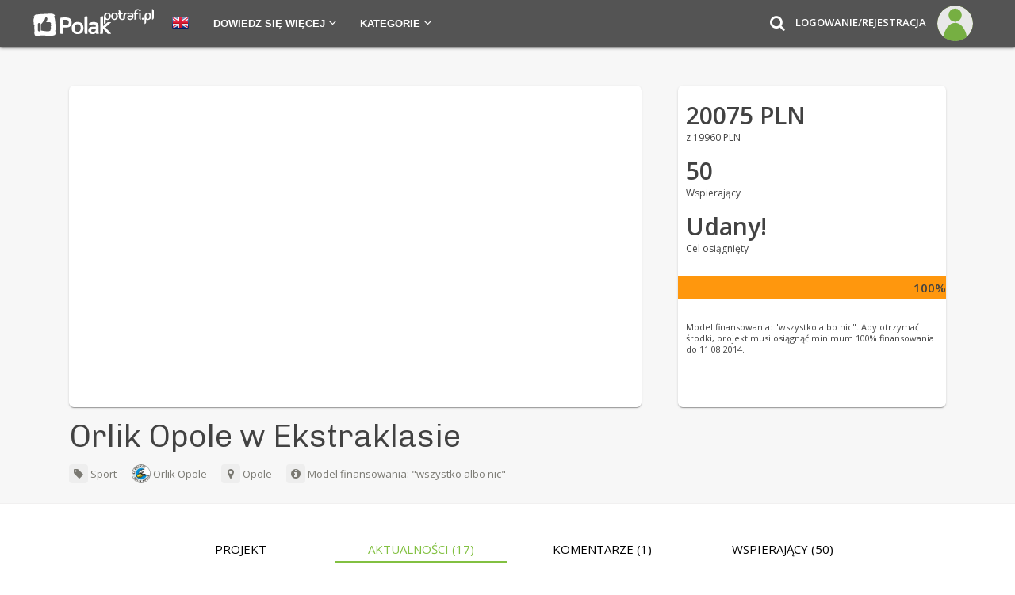

--- FILE ---
content_type: text/html; charset=UTF-8
request_url: https://polakpotrafi.pl/projekt/orlik-opole/aktualnosc/2576
body_size: 38177
content:
<!DOCTYPE HTML>
	<html lang="pl" xml:lang="pl" xmlns:fb="http://www.facebook.com/2008/fbml" xmlns="http://www.w3.org/1999/xhtml">
	<link rel="manifest" href="https://polakpotrafi.pl/templates/manifest.json">
		<head prefix="og: http://ogp.me/ns# fb: http://ogp.me/ns/fb# polaklogin: http://ogp.me/ns/fb/polaklogin#">
			<meta name="viewport" content="width=device-width, initial-scale=1">
						<link href="https://fonts.googleapis.com/css?family=Chivo:300|Open+Sans:300,400,600&amp;subset=latin-ext" rel="stylesheet">

						<meta http-equiv="content-type" content="text/html; charset=UTF-8" /><script type="text/javascript">(window.NREUM||(NREUM={})).init={ajax:{deny_list:["bam.nr-data.net"]},feature_flags:["soft_nav"]};(window.NREUM||(NREUM={})).loader_config={xpid:"VQIEVlZQABACUFhVBgQGVg==",licenseKey:"f4695064f0",applicationID:"24971510",browserID:"24971652"};;/*! For license information please see nr-loader-full-1.308.0.min.js.LICENSE.txt */
(()=>{var e,t,r={384:(e,t,r)=>{"use strict";r.d(t,{NT:()=>a,US:()=>u,Zm:()=>o,bQ:()=>d,dV:()=>c,pV:()=>l});var n=r(6154),i=r(1863),s=r(1910);const a={beacon:"bam.nr-data.net",errorBeacon:"bam.nr-data.net"};function o(){return n.gm.NREUM||(n.gm.NREUM={}),void 0===n.gm.newrelic&&(n.gm.newrelic=n.gm.NREUM),n.gm.NREUM}function c(){let e=o();return e.o||(e.o={ST:n.gm.setTimeout,SI:n.gm.setImmediate||n.gm.setInterval,CT:n.gm.clearTimeout,XHR:n.gm.XMLHttpRequest,REQ:n.gm.Request,EV:n.gm.Event,PR:n.gm.Promise,MO:n.gm.MutationObserver,FETCH:n.gm.fetch,WS:n.gm.WebSocket},(0,s.i)(...Object.values(e.o))),e}function d(e,t){let r=o();r.initializedAgents??={},t.initializedAt={ms:(0,i.t)(),date:new Date},r.initializedAgents[e]=t}function u(e,t){o()[e]=t}function l(){return function(){let e=o();const t=e.info||{};e.info={beacon:a.beacon,errorBeacon:a.errorBeacon,...t}}(),function(){let e=o();const t=e.init||{};e.init={...t}}(),c(),function(){let e=o();const t=e.loader_config||{};e.loader_config={...t}}(),o()}},782:(e,t,r)=>{"use strict";r.d(t,{T:()=>n});const n=r(860).K7.pageViewTiming},860:(e,t,r)=>{"use strict";r.d(t,{$J:()=>u,K7:()=>c,P3:()=>d,XX:()=>i,Yy:()=>o,df:()=>s,qY:()=>n,v4:()=>a});const n="events",i="jserrors",s="browser/blobs",a="rum",o="browser/logs",c={ajax:"ajax",genericEvents:"generic_events",jserrors:i,logging:"logging",metrics:"metrics",pageAction:"page_action",pageViewEvent:"page_view_event",pageViewTiming:"page_view_timing",sessionReplay:"session_replay",sessionTrace:"session_trace",softNav:"soft_navigations",spa:"spa"},d={[c.pageViewEvent]:1,[c.pageViewTiming]:2,[c.metrics]:3,[c.jserrors]:4,[c.spa]:5,[c.ajax]:6,[c.sessionTrace]:7,[c.softNav]:8,[c.sessionReplay]:9,[c.logging]:10,[c.genericEvents]:11},u={[c.pageViewEvent]:a,[c.pageViewTiming]:n,[c.ajax]:n,[c.spa]:n,[c.softNav]:n,[c.metrics]:i,[c.jserrors]:i,[c.sessionTrace]:s,[c.sessionReplay]:s,[c.logging]:o,[c.genericEvents]:"ins"}},944:(e,t,r)=>{"use strict";r.d(t,{R:()=>i});var n=r(3241);function i(e,t){"function"==typeof console.debug&&(console.debug("New Relic Warning: https://github.com/newrelic/newrelic-browser-agent/blob/main/docs/warning-codes.md#".concat(e),t),(0,n.W)({agentIdentifier:null,drained:null,type:"data",name:"warn",feature:"warn",data:{code:e,secondary:t}}))}},993:(e,t,r)=>{"use strict";r.d(t,{A$:()=>s,ET:()=>a,TZ:()=>o,p_:()=>i});var n=r(860);const i={ERROR:"ERROR",WARN:"WARN",INFO:"INFO",DEBUG:"DEBUG",TRACE:"TRACE"},s={OFF:0,ERROR:1,WARN:2,INFO:3,DEBUG:4,TRACE:5},a="log",o=n.K7.logging},1541:(e,t,r)=>{"use strict";r.d(t,{U:()=>i,f:()=>n});const n={MFE:"MFE",BA:"BA"};function i(e,t){if(2!==t?.harvestEndpointVersion)return{};const r=t.agentRef.runtime.appMetadata.agents[0].entityGuid;return e?{"source.id":e.id,"source.name":e.name,"source.type":e.type,"parent.id":e.parent?.id||r,"parent.type":e.parent?.type||n.BA}:{"entity.guid":r,appId:t.agentRef.info.applicationID}}},1687:(e,t,r)=>{"use strict";r.d(t,{Ak:()=>d,Ze:()=>h,x3:()=>u});var n=r(3241),i=r(7836),s=r(3606),a=r(860),o=r(2646);const c={};function d(e,t){const r={staged:!1,priority:a.P3[t]||0};l(e),c[e].get(t)||c[e].set(t,r)}function u(e,t){e&&c[e]&&(c[e].get(t)&&c[e].delete(t),p(e,t,!1),c[e].size&&f(e))}function l(e){if(!e)throw new Error("agentIdentifier required");c[e]||(c[e]=new Map)}function h(e="",t="feature",r=!1){if(l(e),!e||!c[e].get(t)||r)return p(e,t);c[e].get(t).staged=!0,f(e)}function f(e){const t=Array.from(c[e]);t.every(([e,t])=>t.staged)&&(t.sort((e,t)=>e[1].priority-t[1].priority),t.forEach(([t])=>{c[e].delete(t),p(e,t)}))}function p(e,t,r=!0){const a=e?i.ee.get(e):i.ee,c=s.i.handlers;if(!a.aborted&&a.backlog&&c){if((0,n.W)({agentIdentifier:e,type:"lifecycle",name:"drain",feature:t}),r){const e=a.backlog[t],r=c[t];if(r){for(let t=0;e&&t<e.length;++t)g(e[t],r);Object.entries(r).forEach(([e,t])=>{Object.values(t||{}).forEach(t=>{t[0]?.on&&t[0]?.context()instanceof o.y&&t[0].on(e,t[1])})})}}a.isolatedBacklog||delete c[t],a.backlog[t]=null,a.emit("drain-"+t,[])}}function g(e,t){var r=e[1];Object.values(t[r]||{}).forEach(t=>{var r=e[0];if(t[0]===r){var n=t[1],i=e[3],s=e[2];n.apply(i,s)}})}},1738:(e,t,r)=>{"use strict";r.d(t,{U:()=>f,Y:()=>h});var n=r(3241),i=r(9908),s=r(1863),a=r(944),o=r(5701),c=r(3969),d=r(8362),u=r(860),l=r(4261);function h(e,t,r,s){const h=s||r;!h||h[e]&&h[e]!==d.d.prototype[e]||(h[e]=function(){(0,i.p)(c.xV,["API/"+e+"/called"],void 0,u.K7.metrics,r.ee),(0,n.W)({agentIdentifier:r.agentIdentifier,drained:!!o.B?.[r.agentIdentifier],type:"data",name:"api",feature:l.Pl+e,data:{}});try{return t.apply(this,arguments)}catch(e){(0,a.R)(23,e)}})}function f(e,t,r,n,a){const o=e.info;null===r?delete o.jsAttributes[t]:o.jsAttributes[t]=r,(a||null===r)&&(0,i.p)(l.Pl+n,[(0,s.t)(),t,r],void 0,"session",e.ee)}},1741:(e,t,r)=>{"use strict";r.d(t,{W:()=>s});var n=r(944),i=r(4261);class s{#e(e,...t){if(this[e]!==s.prototype[e])return this[e](...t);(0,n.R)(35,e)}addPageAction(e,t){return this.#e(i.hG,e,t)}register(e){return this.#e(i.eY,e)}recordCustomEvent(e,t){return this.#e(i.fF,e,t)}setPageViewName(e,t){return this.#e(i.Fw,e,t)}setCustomAttribute(e,t,r){return this.#e(i.cD,e,t,r)}noticeError(e,t){return this.#e(i.o5,e,t)}setUserId(e,t=!1){return this.#e(i.Dl,e,t)}setApplicationVersion(e){return this.#e(i.nb,e)}setErrorHandler(e){return this.#e(i.bt,e)}addRelease(e,t){return this.#e(i.k6,e,t)}log(e,t){return this.#e(i.$9,e,t)}start(){return this.#e(i.d3)}finished(e){return this.#e(i.BL,e)}recordReplay(){return this.#e(i.CH)}pauseReplay(){return this.#e(i.Tb)}addToTrace(e){return this.#e(i.U2,e)}setCurrentRouteName(e){return this.#e(i.PA,e)}interaction(e){return this.#e(i.dT,e)}wrapLogger(e,t,r){return this.#e(i.Wb,e,t,r)}measure(e,t){return this.#e(i.V1,e,t)}consent(e){return this.#e(i.Pv,e)}}},1863:(e,t,r)=>{"use strict";function n(){return Math.floor(performance.now())}r.d(t,{t:()=>n})},1910:(e,t,r)=>{"use strict";r.d(t,{i:()=>s});var n=r(944);const i=new Map;function s(...e){return e.every(e=>{if(i.has(e))return i.get(e);const t="function"==typeof e?e.toString():"",r=t.includes("[native code]"),s=t.includes("nrWrapper");return r||s||(0,n.R)(64,e?.name||t),i.set(e,r),r})}},2555:(e,t,r)=>{"use strict";r.d(t,{D:()=>o,f:()=>a});var n=r(384),i=r(8122);const s={beacon:n.NT.beacon,errorBeacon:n.NT.errorBeacon,licenseKey:void 0,applicationID:void 0,sa:void 0,queueTime:void 0,applicationTime:void 0,ttGuid:void 0,user:void 0,account:void 0,product:void 0,extra:void 0,jsAttributes:{},userAttributes:void 0,atts:void 0,transactionName:void 0,tNamePlain:void 0};function a(e){try{return!!e.licenseKey&&!!e.errorBeacon&&!!e.applicationID}catch(e){return!1}}const o=e=>(0,i.a)(e,s)},2614:(e,t,r)=>{"use strict";r.d(t,{BB:()=>a,H3:()=>n,g:()=>d,iL:()=>c,tS:()=>o,uh:()=>i,wk:()=>s});const n="NRBA",i="SESSION",s=144e5,a=18e5,o={STARTED:"session-started",PAUSE:"session-pause",RESET:"session-reset",RESUME:"session-resume",UPDATE:"session-update"},c={SAME_TAB:"same-tab",CROSS_TAB:"cross-tab"},d={OFF:0,FULL:1,ERROR:2}},2646:(e,t,r)=>{"use strict";r.d(t,{y:()=>n});class n{constructor(e){this.contextId=e}}},2843:(e,t,r)=>{"use strict";r.d(t,{G:()=>s,u:()=>i});var n=r(3878);function i(e,t=!1,r,i){(0,n.DD)("visibilitychange",function(){if(t)return void("hidden"===document.visibilityState&&e());e(document.visibilityState)},r,i)}function s(e,t,r){(0,n.sp)("pagehide",e,t,r)}},3241:(e,t,r)=>{"use strict";r.d(t,{W:()=>s});var n=r(6154);const i="newrelic";function s(e={}){try{n.gm.dispatchEvent(new CustomEvent(i,{detail:e}))}catch(e){}}},3304:(e,t,r)=>{"use strict";r.d(t,{A:()=>s});var n=r(7836);const i=()=>{const e=new WeakSet;return(t,r)=>{if("object"==typeof r&&null!==r){if(e.has(r))return;e.add(r)}return r}};function s(e){try{return JSON.stringify(e,i())??""}catch(e){try{n.ee.emit("internal-error",[e])}catch(e){}return""}}},3333:(e,t,r)=>{"use strict";r.d(t,{$v:()=>u,TZ:()=>n,Xh:()=>c,Zp:()=>i,kd:()=>d,mq:()=>o,nf:()=>a,qN:()=>s});const n=r(860).K7.genericEvents,i=["auxclick","click","copy","keydown","paste","scrollend"],s=["focus","blur"],a=4,o=1e3,c=2e3,d=["PageAction","UserAction","BrowserPerformance"],u={RESOURCES:"experimental.resources",REGISTER:"register"}},3434:(e,t,r)=>{"use strict";r.d(t,{Jt:()=>s,YM:()=>d});var n=r(7836),i=r(5607);const s="nr@original:".concat(i.W),a=50;var o=Object.prototype.hasOwnProperty,c=!1;function d(e,t){return e||(e=n.ee),r.inPlace=function(e,t,n,i,s){n||(n="");const a="-"===n.charAt(0);for(let o=0;o<t.length;o++){const c=t[o],d=e[c];l(d)||(e[c]=r(d,a?c+n:n,i,c,s))}},r.flag=s,r;function r(t,r,n,c,d){return l(t)?t:(r||(r=""),nrWrapper[s]=t,function(e,t,r){if(Object.defineProperty&&Object.keys)try{return Object.keys(e).forEach(function(r){Object.defineProperty(t,r,{get:function(){return e[r]},set:function(t){return e[r]=t,t}})}),t}catch(e){u([e],r)}for(var n in e)o.call(e,n)&&(t[n]=e[n])}(t,nrWrapper,e),nrWrapper);function nrWrapper(){var s,o,l,h;let f;try{o=this,s=[...arguments],l="function"==typeof n?n(s,o):n||{}}catch(t){u([t,"",[s,o,c],l],e)}i(r+"start",[s,o,c],l,d);const p=performance.now();let g;try{return h=t.apply(o,s),g=performance.now(),h}catch(e){throw g=performance.now(),i(r+"err",[s,o,e],l,d),f=e,f}finally{const e=g-p,t={start:p,end:g,duration:e,isLongTask:e>=a,methodName:c,thrownError:f};t.isLongTask&&i("long-task",[t,o],l,d),i(r+"end",[s,o,h],l,d)}}}function i(r,n,i,s){if(!c||t){var a=c;c=!0;try{e.emit(r,n,i,t,s)}catch(t){u([t,r,n,i],e)}c=a}}}function u(e,t){t||(t=n.ee);try{t.emit("internal-error",e)}catch(e){}}function l(e){return!(e&&"function"==typeof e&&e.apply&&!e[s])}},3606:(e,t,r)=>{"use strict";r.d(t,{i:()=>s});var n=r(9908);s.on=a;var i=s.handlers={};function s(e,t,r,s){a(s||n.d,i,e,t,r)}function a(e,t,r,i,s){s||(s="feature"),e||(e=n.d);var a=t[s]=t[s]||{};(a[r]=a[r]||[]).push([e,i])}},3738:(e,t,r)=>{"use strict";r.d(t,{He:()=>i,Kp:()=>o,Lc:()=>d,Rz:()=>u,TZ:()=>n,bD:()=>s,d3:()=>a,jx:()=>l,sl:()=>h,uP:()=>c});const n=r(860).K7.sessionTrace,i="bstResource",s="resource",a="-start",o="-end",c="fn"+a,d="fn"+o,u="pushState",l=1e3,h=3e4},3785:(e,t,r)=>{"use strict";r.d(t,{R:()=>c,b:()=>d});var n=r(9908),i=r(1863),s=r(860),a=r(3969),o=r(993);function c(e,t,r={},c=o.p_.INFO,d=!0,u,l=(0,i.t)()){(0,n.p)(a.xV,["API/logging/".concat(c.toLowerCase(),"/called")],void 0,s.K7.metrics,e),(0,n.p)(o.ET,[l,t,r,c,d,u],void 0,s.K7.logging,e)}function d(e){return"string"==typeof e&&Object.values(o.p_).some(t=>t===e.toUpperCase().trim())}},3878:(e,t,r)=>{"use strict";function n(e,t){return{capture:e,passive:!1,signal:t}}function i(e,t,r=!1,i){window.addEventListener(e,t,n(r,i))}function s(e,t,r=!1,i){document.addEventListener(e,t,n(r,i))}r.d(t,{DD:()=>s,jT:()=>n,sp:()=>i})},3969:(e,t,r)=>{"use strict";r.d(t,{TZ:()=>n,XG:()=>o,rs:()=>i,xV:()=>a,z_:()=>s});const n=r(860).K7.metrics,i="sm",s="cm",a="storeSupportabilityMetrics",o="storeEventMetrics"},4234:(e,t,r)=>{"use strict";r.d(t,{W:()=>s});var n=r(7836),i=r(1687);class s{constructor(e,t){this.agentIdentifier=e,this.ee=n.ee.get(e),this.featureName=t,this.blocked=!1}deregisterDrain(){(0,i.x3)(this.agentIdentifier,this.featureName)}}},4261:(e,t,r)=>{"use strict";r.d(t,{$9:()=>d,BL:()=>o,CH:()=>f,Dl:()=>w,Fw:()=>y,PA:()=>m,Pl:()=>n,Pv:()=>T,Tb:()=>l,U2:()=>s,V1:()=>E,Wb:()=>x,bt:()=>b,cD:()=>v,d3:()=>R,dT:()=>c,eY:()=>p,fF:()=>h,hG:()=>i,k6:()=>a,nb:()=>g,o5:()=>u});const n="api-",i="addPageAction",s="addToTrace",a="addRelease",o="finished",c="interaction",d="log",u="noticeError",l="pauseReplay",h="recordCustomEvent",f="recordReplay",p="register",g="setApplicationVersion",m="setCurrentRouteName",v="setCustomAttribute",b="setErrorHandler",y="setPageViewName",w="setUserId",R="start",x="wrapLogger",E="measure",T="consent"},5205:(e,t,r)=>{"use strict";r.d(t,{j:()=>S});var n=r(384),i=r(1741);var s=r(2555),a=r(3333);const o=e=>{if(!e||"string"!=typeof e)return!1;try{document.createDocumentFragment().querySelector(e)}catch{return!1}return!0};var c=r(2614),d=r(944),u=r(8122);const l="[data-nr-mask]",h=e=>(0,u.a)(e,(()=>{const e={feature_flags:[],experimental:{allow_registered_children:!1,resources:!1},mask_selector:"*",block_selector:"[data-nr-block]",mask_input_options:{color:!1,date:!1,"datetime-local":!1,email:!1,month:!1,number:!1,range:!1,search:!1,tel:!1,text:!1,time:!1,url:!1,week:!1,textarea:!1,select:!1,password:!0}};return{ajax:{deny_list:void 0,block_internal:!0,enabled:!0,autoStart:!0},api:{get allow_registered_children(){return e.feature_flags.includes(a.$v.REGISTER)||e.experimental.allow_registered_children},set allow_registered_children(t){e.experimental.allow_registered_children=t},duplicate_registered_data:!1},browser_consent_mode:{enabled:!1},distributed_tracing:{enabled:void 0,exclude_newrelic_header:void 0,cors_use_newrelic_header:void 0,cors_use_tracecontext_headers:void 0,allowed_origins:void 0},get feature_flags(){return e.feature_flags},set feature_flags(t){e.feature_flags=t},generic_events:{enabled:!0,autoStart:!0},harvest:{interval:30},jserrors:{enabled:!0,autoStart:!0},logging:{enabled:!0,autoStart:!0},metrics:{enabled:!0,autoStart:!0},obfuscate:void 0,page_action:{enabled:!0},page_view_event:{enabled:!0,autoStart:!0},page_view_timing:{enabled:!0,autoStart:!0},performance:{capture_marks:!1,capture_measures:!1,capture_detail:!0,resources:{get enabled(){return e.feature_flags.includes(a.$v.RESOURCES)||e.experimental.resources},set enabled(t){e.experimental.resources=t},asset_types:[],first_party_domains:[],ignore_newrelic:!0}},privacy:{cookies_enabled:!0},proxy:{assets:void 0,beacon:void 0},session:{expiresMs:c.wk,inactiveMs:c.BB},session_replay:{autoStart:!0,enabled:!1,preload:!1,sampling_rate:10,error_sampling_rate:100,collect_fonts:!1,inline_images:!1,fix_stylesheets:!0,mask_all_inputs:!0,get mask_text_selector(){return e.mask_selector},set mask_text_selector(t){o(t)?e.mask_selector="".concat(t,",").concat(l):""===t||null===t?e.mask_selector=l:(0,d.R)(5,t)},get block_class(){return"nr-block"},get ignore_class(){return"nr-ignore"},get mask_text_class(){return"nr-mask"},get block_selector(){return e.block_selector},set block_selector(t){o(t)?e.block_selector+=",".concat(t):""!==t&&(0,d.R)(6,t)},get mask_input_options(){return e.mask_input_options},set mask_input_options(t){t&&"object"==typeof t?e.mask_input_options={...t,password:!0}:(0,d.R)(7,t)}},session_trace:{enabled:!0,autoStart:!0},soft_navigations:{enabled:!0,autoStart:!0},spa:{enabled:!0,autoStart:!0},ssl:void 0,user_actions:{enabled:!0,elementAttributes:["id","className","tagName","type"]}}})());var f=r(6154),p=r(9324);let g=0;const m={buildEnv:p.F3,distMethod:p.Xs,version:p.xv,originTime:f.WN},v={consented:!1},b={appMetadata:{},get consented(){return this.session?.state?.consent||v.consented},set consented(e){v.consented=e},customTransaction:void 0,denyList:void 0,disabled:!1,harvester:void 0,isolatedBacklog:!1,isRecording:!1,loaderType:void 0,maxBytes:3e4,obfuscator:void 0,onerror:void 0,ptid:void 0,releaseIds:{},session:void 0,timeKeeper:void 0,registeredEntities:[],jsAttributesMetadata:{bytes:0},get harvestCount(){return++g}},y=e=>{const t=(0,u.a)(e,b),r=Object.keys(m).reduce((e,t)=>(e[t]={value:m[t],writable:!1,configurable:!0,enumerable:!0},e),{});return Object.defineProperties(t,r)};var w=r(5701);const R=e=>{const t=e.startsWith("http");e+="/",r.p=t?e:"https://"+e};var x=r(7836),E=r(3241);const T={accountID:void 0,trustKey:void 0,agentID:void 0,licenseKey:void 0,applicationID:void 0,xpid:void 0},A=e=>(0,u.a)(e,T),_=new Set;function S(e,t={},r,a){let{init:o,info:c,loader_config:d,runtime:u={},exposed:l=!0}=t;if(!c){const e=(0,n.pV)();o=e.init,c=e.info,d=e.loader_config}e.init=h(o||{}),e.loader_config=A(d||{}),c.jsAttributes??={},f.bv&&(c.jsAttributes.isWorker=!0),e.info=(0,s.D)(c);const p=e.init,g=[c.beacon,c.errorBeacon];_.has(e.agentIdentifier)||(p.proxy.assets&&(R(p.proxy.assets),g.push(p.proxy.assets)),p.proxy.beacon&&g.push(p.proxy.beacon),e.beacons=[...g],function(e){const t=(0,n.pV)();Object.getOwnPropertyNames(i.W.prototype).forEach(r=>{const n=i.W.prototype[r];if("function"!=typeof n||"constructor"===n)return;let s=t[r];e[r]&&!1!==e.exposed&&"micro-agent"!==e.runtime?.loaderType&&(t[r]=(...t)=>{const n=e[r](...t);return s?s(...t):n})})}(e),(0,n.US)("activatedFeatures",w.B)),u.denyList=[...p.ajax.deny_list||[],...p.ajax.block_internal?g:[]],u.ptid=e.agentIdentifier,u.loaderType=r,e.runtime=y(u),_.has(e.agentIdentifier)||(e.ee=x.ee.get(e.agentIdentifier),e.exposed=l,(0,E.W)({agentIdentifier:e.agentIdentifier,drained:!!w.B?.[e.agentIdentifier],type:"lifecycle",name:"initialize",feature:void 0,data:e.config})),_.add(e.agentIdentifier)}},5270:(e,t,r)=>{"use strict";r.d(t,{Aw:()=>a,SR:()=>s,rF:()=>o});var n=r(384),i=r(7767);function s(e){return!!(0,n.dV)().o.MO&&(0,i.V)(e)&&!0===e?.session_trace.enabled}function a(e){return!0===e?.session_replay.preload&&s(e)}function o(e,t){try{if("string"==typeof t?.type){if("password"===t.type.toLowerCase())return"*".repeat(e?.length||0);if(void 0!==t?.dataset?.nrUnmask||t?.classList?.contains("nr-unmask"))return e}}catch(e){}return"string"==typeof e?e.replace(/[\S]/g,"*"):"*".repeat(e?.length||0)}},5289:(e,t,r)=>{"use strict";r.d(t,{GG:()=>a,Qr:()=>c,sB:()=>o});var n=r(3878),i=r(6389);function s(){return"undefined"==typeof document||"complete"===document.readyState}function a(e,t){if(s())return e();const r=(0,i.J)(e),a=setInterval(()=>{s()&&(clearInterval(a),r())},500);(0,n.sp)("load",r,t)}function o(e){if(s())return e();(0,n.DD)("DOMContentLoaded",e)}function c(e){if(s())return e();(0,n.sp)("popstate",e)}},5607:(e,t,r)=>{"use strict";r.d(t,{W:()=>n});const n=(0,r(9566).bz)()},5701:(e,t,r)=>{"use strict";r.d(t,{B:()=>s,t:()=>a});var n=r(3241);const i=new Set,s={};function a(e,t){const r=t.agentIdentifier;s[r]??={},e&&"object"==typeof e&&(i.has(r)||(t.ee.emit("rumresp",[e]),s[r]=e,i.add(r),(0,n.W)({agentIdentifier:r,loaded:!0,drained:!0,type:"lifecycle",name:"load",feature:void 0,data:e})))}},6154:(e,t,r)=>{"use strict";r.d(t,{OF:()=>d,RI:()=>i,WN:()=>h,bv:()=>s,eN:()=>f,gm:()=>a,lR:()=>l,m:()=>c,mw:()=>o,sb:()=>u});var n=r(1863);const i="undefined"!=typeof window&&!!window.document,s="undefined"!=typeof WorkerGlobalScope&&("undefined"!=typeof self&&self instanceof WorkerGlobalScope&&self.navigator instanceof WorkerNavigator||"undefined"!=typeof globalThis&&globalThis instanceof WorkerGlobalScope&&globalThis.navigator instanceof WorkerNavigator),a=i?window:"undefined"!=typeof WorkerGlobalScope&&("undefined"!=typeof self&&self instanceof WorkerGlobalScope&&self||"undefined"!=typeof globalThis&&globalThis instanceof WorkerGlobalScope&&globalThis),o=Boolean("hidden"===a?.document?.visibilityState),c=""+a?.location,d=/iPad|iPhone|iPod/.test(a.navigator?.userAgent),u=d&&"undefined"==typeof SharedWorker,l=(()=>{const e=a.navigator?.userAgent?.match(/Firefox[/\s](\d+\.\d+)/);return Array.isArray(e)&&e.length>=2?+e[1]:0})(),h=Date.now()-(0,n.t)(),f=()=>"undefined"!=typeof PerformanceNavigationTiming&&a?.performance?.getEntriesByType("navigation")?.[0]?.responseStart},6344:(e,t,r)=>{"use strict";r.d(t,{BB:()=>u,Qb:()=>l,TZ:()=>i,Ug:()=>a,Vh:()=>s,_s:()=>o,bc:()=>d,yP:()=>c});var n=r(2614);const i=r(860).K7.sessionReplay,s="errorDuringReplay",a=.12,o={DomContentLoaded:0,Load:1,FullSnapshot:2,IncrementalSnapshot:3,Meta:4,Custom:5},c={[n.g.ERROR]:15e3,[n.g.FULL]:3e5,[n.g.OFF]:0},d={RESET:{message:"Session was reset",sm:"Reset"},IMPORT:{message:"Recorder failed to import",sm:"Import"},TOO_MANY:{message:"429: Too Many Requests",sm:"Too-Many"},TOO_BIG:{message:"Payload was too large",sm:"Too-Big"},CROSS_TAB:{message:"Session Entity was set to OFF on another tab",sm:"Cross-Tab"},ENTITLEMENTS:{message:"Session Replay is not allowed and will not be started",sm:"Entitlement"}},u=5e3,l={API:"api",RESUME:"resume",SWITCH_TO_FULL:"switchToFull",INITIALIZE:"initialize",PRELOAD:"preload"}},6389:(e,t,r)=>{"use strict";function n(e,t=500,r={}){const n=r?.leading||!1;let i;return(...r)=>{n&&void 0===i&&(e.apply(this,r),i=setTimeout(()=>{i=clearTimeout(i)},t)),n||(clearTimeout(i),i=setTimeout(()=>{e.apply(this,r)},t))}}function i(e){let t=!1;return(...r)=>{t||(t=!0,e.apply(this,r))}}r.d(t,{J:()=>i,s:()=>n})},6630:(e,t,r)=>{"use strict";r.d(t,{T:()=>n});const n=r(860).K7.pageViewEvent},6774:(e,t,r)=>{"use strict";r.d(t,{T:()=>n});const n=r(860).K7.jserrors},7295:(e,t,r)=>{"use strict";r.d(t,{Xv:()=>a,gX:()=>i,iW:()=>s});var n=[];function i(e){if(!e||s(e))return!1;if(0===n.length)return!0;if("*"===n[0].hostname)return!1;for(var t=0;t<n.length;t++){var r=n[t];if(r.hostname.test(e.hostname)&&r.pathname.test(e.pathname))return!1}return!0}function s(e){return void 0===e.hostname}function a(e){if(n=[],e&&e.length)for(var t=0;t<e.length;t++){let r=e[t];if(!r)continue;if("*"===r)return void(n=[{hostname:"*"}]);0===r.indexOf("http://")?r=r.substring(7):0===r.indexOf("https://")&&(r=r.substring(8));const i=r.indexOf("/");let s,a;i>0?(s=r.substring(0,i),a=r.substring(i)):(s=r,a="*");let[c]=s.split(":");n.push({hostname:o(c),pathname:o(a,!0)})}}function o(e,t=!1){const r=e.replace(/[.+?^${}()|[\]\\]/g,e=>"\\"+e).replace(/\*/g,".*?");return new RegExp((t?"^":"")+r+"$")}},7485:(e,t,r)=>{"use strict";r.d(t,{D:()=>i});var n=r(6154);function i(e){if(0===(e||"").indexOf("data:"))return{protocol:"data"};try{const t=new URL(e,location.href),r={port:t.port,hostname:t.hostname,pathname:t.pathname,search:t.search,protocol:t.protocol.slice(0,t.protocol.indexOf(":")),sameOrigin:t.protocol===n.gm?.location?.protocol&&t.host===n.gm?.location?.host};return r.port&&""!==r.port||("http:"===t.protocol&&(r.port="80"),"https:"===t.protocol&&(r.port="443")),r.pathname&&""!==r.pathname?r.pathname.startsWith("/")||(r.pathname="/".concat(r.pathname)):r.pathname="/",r}catch(e){return{}}}},7699:(e,t,r)=>{"use strict";r.d(t,{It:()=>s,KC:()=>o,No:()=>i,qh:()=>a});var n=r(860);const i=16e3,s=1e6,a="SESSION_ERROR",o={[n.K7.logging]:!0,[n.K7.genericEvents]:!1,[n.K7.jserrors]:!1,[n.K7.ajax]:!1}},7767:(e,t,r)=>{"use strict";r.d(t,{V:()=>i});var n=r(6154);const i=e=>n.RI&&!0===e?.privacy.cookies_enabled},7836:(e,t,r)=>{"use strict";r.d(t,{P:()=>o,ee:()=>c});var n=r(384),i=r(8990),s=r(2646),a=r(5607);const o="nr@context:".concat(a.W),c=function e(t,r){var n={},a={},u={},l=!1;try{l=16===r.length&&d.initializedAgents?.[r]?.runtime.isolatedBacklog}catch(e){}var h={on:p,addEventListener:p,removeEventListener:function(e,t){var r=n[e];if(!r)return;for(var i=0;i<r.length;i++)r[i]===t&&r.splice(i,1)},emit:function(e,r,n,i,s){!1!==s&&(s=!0);if(c.aborted&&!i)return;t&&s&&t.emit(e,r,n);var o=f(n);g(e).forEach(e=>{e.apply(o,r)});var d=v()[a[e]];d&&d.push([h,e,r,o]);return o},get:m,listeners:g,context:f,buffer:function(e,t){const r=v();if(t=t||"feature",h.aborted)return;Object.entries(e||{}).forEach(([e,n])=>{a[n]=t,t in r||(r[t]=[])})},abort:function(){h._aborted=!0,Object.keys(h.backlog).forEach(e=>{delete h.backlog[e]})},isBuffering:function(e){return!!v()[a[e]]},debugId:r,backlog:l?{}:t&&"object"==typeof t.backlog?t.backlog:{},isolatedBacklog:l};return Object.defineProperty(h,"aborted",{get:()=>{let e=h._aborted||!1;return e||(t&&(e=t.aborted),e)}}),h;function f(e){return e&&e instanceof s.y?e:e?(0,i.I)(e,o,()=>new s.y(o)):new s.y(o)}function p(e,t){n[e]=g(e).concat(t)}function g(e){return n[e]||[]}function m(t){return u[t]=u[t]||e(h,t)}function v(){return h.backlog}}(void 0,"globalEE"),d=(0,n.Zm)();d.ee||(d.ee=c)},8122:(e,t,r)=>{"use strict";r.d(t,{a:()=>i});var n=r(944);function i(e,t){try{if(!e||"object"!=typeof e)return(0,n.R)(3);if(!t||"object"!=typeof t)return(0,n.R)(4);const r=Object.create(Object.getPrototypeOf(t),Object.getOwnPropertyDescriptors(t)),s=0===Object.keys(r).length?e:r;for(let a in s)if(void 0!==e[a])try{if(null===e[a]){r[a]=null;continue}Array.isArray(e[a])&&Array.isArray(t[a])?r[a]=Array.from(new Set([...e[a],...t[a]])):"object"==typeof e[a]&&"object"==typeof t[a]?r[a]=i(e[a],t[a]):r[a]=e[a]}catch(e){r[a]||(0,n.R)(1,e)}return r}catch(e){(0,n.R)(2,e)}}},8139:(e,t,r)=>{"use strict";r.d(t,{u:()=>h});var n=r(7836),i=r(3434),s=r(8990),a=r(6154);const o={},c=a.gm.XMLHttpRequest,d="addEventListener",u="removeEventListener",l="nr@wrapped:".concat(n.P);function h(e){var t=function(e){return(e||n.ee).get("events")}(e);if(o[t.debugId]++)return t;o[t.debugId]=1;var r=(0,i.YM)(t,!0);function h(e){r.inPlace(e,[d,u],"-",p)}function p(e,t){return e[1]}return"getPrototypeOf"in Object&&(a.RI&&f(document,h),c&&f(c.prototype,h),f(a.gm,h)),t.on(d+"-start",function(e,t){var n=e[1];if(null!==n&&("function"==typeof n||"object"==typeof n)&&"newrelic"!==e[0]){var i=(0,s.I)(n,l,function(){var e={object:function(){if("function"!=typeof n.handleEvent)return;return n.handleEvent.apply(n,arguments)},function:n}[typeof n];return e?r(e,"fn-",null,e.name||"anonymous"):n});this.wrapped=e[1]=i}}),t.on(u+"-start",function(e){e[1]=this.wrapped||e[1]}),t}function f(e,t,...r){let n=e;for(;"object"==typeof n&&!Object.prototype.hasOwnProperty.call(n,d);)n=Object.getPrototypeOf(n);n&&t(n,...r)}},8362:(e,t,r)=>{"use strict";r.d(t,{d:()=>s});var n=r(9566),i=r(1741);class s extends i.W{agentIdentifier=(0,n.LA)(16)}},8374:(e,t,r)=>{r.nc=(()=>{try{return document?.currentScript?.nonce}catch(e){}return""})()},8990:(e,t,r)=>{"use strict";r.d(t,{I:()=>i});var n=Object.prototype.hasOwnProperty;function i(e,t,r){if(n.call(e,t))return e[t];var i=r();if(Object.defineProperty&&Object.keys)try{return Object.defineProperty(e,t,{value:i,writable:!0,enumerable:!1}),i}catch(e){}return e[t]=i,i}},9119:(e,t,r)=>{"use strict";r.d(t,{L:()=>s});var n=/([^?#]*)[^#]*(#[^?]*|$).*/,i=/([^?#]*)().*/;function s(e,t){return e?e.replace(t?n:i,"$1$2"):e}},9300:(e,t,r)=>{"use strict";r.d(t,{T:()=>n});const n=r(860).K7.ajax},9324:(e,t,r)=>{"use strict";r.d(t,{AJ:()=>a,F3:()=>i,Xs:()=>s,Yq:()=>o,xv:()=>n});const n="1.308.0",i="PROD",s="CDN",a="@newrelic/rrweb",o="1.0.1"},9566:(e,t,r)=>{"use strict";r.d(t,{LA:()=>o,ZF:()=>c,bz:()=>a,el:()=>d});var n=r(6154);const i="xxxxxxxx-xxxx-4xxx-yxxx-xxxxxxxxxxxx";function s(e,t){return e?15&e[t]:16*Math.random()|0}function a(){const e=n.gm?.crypto||n.gm?.msCrypto;let t,r=0;return e&&e.getRandomValues&&(t=e.getRandomValues(new Uint8Array(30))),i.split("").map(e=>"x"===e?s(t,r++).toString(16):"y"===e?(3&s()|8).toString(16):e).join("")}function o(e){const t=n.gm?.crypto||n.gm?.msCrypto;let r,i=0;t&&t.getRandomValues&&(r=t.getRandomValues(new Uint8Array(e)));const a=[];for(var o=0;o<e;o++)a.push(s(r,i++).toString(16));return a.join("")}function c(){return o(16)}function d(){return o(32)}},9908:(e,t,r)=>{"use strict";r.d(t,{d:()=>n,p:()=>i});var n=r(7836).ee.get("handle");function i(e,t,r,i,s){s?(s.buffer([e],i),s.emit(e,t,r)):(n.buffer([e],i),n.emit(e,t,r))}}},n={};function i(e){var t=n[e];if(void 0!==t)return t.exports;var s=n[e]={exports:{}};return r[e](s,s.exports,i),s.exports}i.m=r,i.d=(e,t)=>{for(var r in t)i.o(t,r)&&!i.o(e,r)&&Object.defineProperty(e,r,{enumerable:!0,get:t[r]})},i.f={},i.e=e=>Promise.all(Object.keys(i.f).reduce((t,r)=>(i.f[r](e,t),t),[])),i.u=e=>({95:"nr-full-compressor",222:"nr-full-recorder",891:"nr-full"}[e]+"-1.308.0.min.js"),i.o=(e,t)=>Object.prototype.hasOwnProperty.call(e,t),e={},t="NRBA-1.308.0.PROD:",i.l=(r,n,s,a)=>{if(e[r])e[r].push(n);else{var o,c;if(void 0!==s)for(var d=document.getElementsByTagName("script"),u=0;u<d.length;u++){var l=d[u];if(l.getAttribute("src")==r||l.getAttribute("data-webpack")==t+s){o=l;break}}if(!o){c=!0;var h={891:"sha512-fcveNDcpRQS9OweGhN4uJe88Qmg+EVyH6j/wngwL2Le0m7LYyz7q+JDx7KBxsdDF4TaPVsSmHg12T3pHwdLa7w==",222:"sha512-O8ZzdvgB4fRyt7k2Qrr4STpR+tCA2mcQEig6/dP3rRy9uEx1CTKQ6cQ7Src0361y7xS434ua+zIPo265ZpjlEg==",95:"sha512-jDWejat/6/UDex/9XjYoPPmpMPuEvBCSuCg/0tnihjbn5bh9mP3An0NzFV9T5Tc+3kKhaXaZA8UIKPAanD2+Gw=="};(o=document.createElement("script")).charset="utf-8",i.nc&&o.setAttribute("nonce",i.nc),o.setAttribute("data-webpack",t+s),o.src=r,0!==o.src.indexOf(window.location.origin+"/")&&(o.crossOrigin="anonymous"),h[a]&&(o.integrity=h[a])}e[r]=[n];var f=(t,n)=>{o.onerror=o.onload=null,clearTimeout(p);var i=e[r];if(delete e[r],o.parentNode&&o.parentNode.removeChild(o),i&&i.forEach(e=>e(n)),t)return t(n)},p=setTimeout(f.bind(null,void 0,{type:"timeout",target:o}),12e4);o.onerror=f.bind(null,o.onerror),o.onload=f.bind(null,o.onload),c&&document.head.appendChild(o)}},i.r=e=>{"undefined"!=typeof Symbol&&Symbol.toStringTag&&Object.defineProperty(e,Symbol.toStringTag,{value:"Module"}),Object.defineProperty(e,"__esModule",{value:!0})},i.p="https://js-agent.newrelic.com/",(()=>{var e={85:0,959:0};i.f.j=(t,r)=>{var n=i.o(e,t)?e[t]:void 0;if(0!==n)if(n)r.push(n[2]);else{var s=new Promise((r,i)=>n=e[t]=[r,i]);r.push(n[2]=s);var a=i.p+i.u(t),o=new Error;i.l(a,r=>{if(i.o(e,t)&&(0!==(n=e[t])&&(e[t]=void 0),n)){var s=r&&("load"===r.type?"missing":r.type),a=r&&r.target&&r.target.src;o.message="Loading chunk "+t+" failed: ("+s+": "+a+")",o.name="ChunkLoadError",o.type=s,o.request=a,n[1](o)}},"chunk-"+t,t)}};var t=(t,r)=>{var n,s,[a,o,c]=r,d=0;if(a.some(t=>0!==e[t])){for(n in o)i.o(o,n)&&(i.m[n]=o[n]);if(c)c(i)}for(t&&t(r);d<a.length;d++)s=a[d],i.o(e,s)&&e[s]&&e[s][0](),e[s]=0},r=self["webpackChunk:NRBA-1.308.0.PROD"]=self["webpackChunk:NRBA-1.308.0.PROD"]||[];r.forEach(t.bind(null,0)),r.push=t.bind(null,r.push.bind(r))})(),(()=>{"use strict";i(8374);var e=i(8362),t=i(860);const r=Object.values(t.K7);var n=i(5205);var s=i(9908),a=i(1863),o=i(4261),c=i(1738);var d=i(1687),u=i(4234),l=i(5289),h=i(6154),f=i(944),p=i(5270),g=i(7767),m=i(6389),v=i(7699);class b extends u.W{constructor(e,t){super(e.agentIdentifier,t),this.agentRef=e,this.abortHandler=void 0,this.featAggregate=void 0,this.loadedSuccessfully=void 0,this.onAggregateImported=new Promise(e=>{this.loadedSuccessfully=e}),this.deferred=Promise.resolve(),!1===e.init[this.featureName].autoStart?this.deferred=new Promise((t,r)=>{this.ee.on("manual-start-all",(0,m.J)(()=>{(0,d.Ak)(e.agentIdentifier,this.featureName),t()}))}):(0,d.Ak)(e.agentIdentifier,t)}importAggregator(e,t,r={}){if(this.featAggregate)return;const n=async()=>{let n;await this.deferred;try{if((0,g.V)(e.init)){const{setupAgentSession:t}=await i.e(891).then(i.bind(i,8766));n=t(e)}}catch(e){(0,f.R)(20,e),this.ee.emit("internal-error",[e]),(0,s.p)(v.qh,[e],void 0,this.featureName,this.ee)}try{if(!this.#t(this.featureName,n,e.init))return(0,d.Ze)(this.agentIdentifier,this.featureName),void this.loadedSuccessfully(!1);const{Aggregate:i}=await t();this.featAggregate=new i(e,r),e.runtime.harvester.initializedAggregates.push(this.featAggregate),this.loadedSuccessfully(!0)}catch(e){(0,f.R)(34,e),this.abortHandler?.(),(0,d.Ze)(this.agentIdentifier,this.featureName,!0),this.loadedSuccessfully(!1),this.ee&&this.ee.abort()}};h.RI?(0,l.GG)(()=>n(),!0):n()}#t(e,r,n){if(this.blocked)return!1;switch(e){case t.K7.sessionReplay:return(0,p.SR)(n)&&!!r;case t.K7.sessionTrace:return!!r;default:return!0}}}var y=i(6630),w=i(2614),R=i(3241);class x extends b{static featureName=y.T;constructor(e){var t;super(e,y.T),this.setupInspectionEvents(e.agentIdentifier),t=e,(0,c.Y)(o.Fw,function(e,r){"string"==typeof e&&("/"!==e.charAt(0)&&(e="/"+e),t.runtime.customTransaction=(r||"http://custom.transaction")+e,(0,s.p)(o.Pl+o.Fw,[(0,a.t)()],void 0,void 0,t.ee))},t),this.importAggregator(e,()=>i.e(891).then(i.bind(i,3718)))}setupInspectionEvents(e){const t=(t,r)=>{t&&(0,R.W)({agentIdentifier:e,timeStamp:t.timeStamp,loaded:"complete"===t.target.readyState,type:"window",name:r,data:t.target.location+""})};(0,l.sB)(e=>{t(e,"DOMContentLoaded")}),(0,l.GG)(e=>{t(e,"load")}),(0,l.Qr)(e=>{t(e,"navigate")}),this.ee.on(w.tS.UPDATE,(t,r)=>{(0,R.W)({agentIdentifier:e,type:"lifecycle",name:"session",data:r})})}}var E=i(384);class T extends e.d{constructor(e){var t;(super(),h.gm)?(this.features={},(0,E.bQ)(this.agentIdentifier,this),this.desiredFeatures=new Set(e.features||[]),this.desiredFeatures.add(x),(0,n.j)(this,e,e.loaderType||"agent"),t=this,(0,c.Y)(o.cD,function(e,r,n=!1){if("string"==typeof e){if(["string","number","boolean"].includes(typeof r)||null===r)return(0,c.U)(t,e,r,o.cD,n);(0,f.R)(40,typeof r)}else(0,f.R)(39,typeof e)},t),function(e){(0,c.Y)(o.Dl,function(t,r=!1){if("string"!=typeof t&&null!==t)return void(0,f.R)(41,typeof t);const n=e.info.jsAttributes["enduser.id"];r&&null!=n&&n!==t?(0,s.p)(o.Pl+"setUserIdAndResetSession",[t],void 0,"session",e.ee):(0,c.U)(e,"enduser.id",t,o.Dl,!0)},e)}(this),function(e){(0,c.Y)(o.nb,function(t){if("string"==typeof t||null===t)return(0,c.U)(e,"application.version",t,o.nb,!1);(0,f.R)(42,typeof t)},e)}(this),function(e){(0,c.Y)(o.d3,function(){e.ee.emit("manual-start-all")},e)}(this),function(e){(0,c.Y)(o.Pv,function(t=!0){if("boolean"==typeof t){if((0,s.p)(o.Pl+o.Pv,[t],void 0,"session",e.ee),e.runtime.consented=t,t){const t=e.features.page_view_event;t.onAggregateImported.then(e=>{const r=t.featAggregate;e&&!r.sentRum&&r.sendRum()})}}else(0,f.R)(65,typeof t)},e)}(this),this.run()):(0,f.R)(21)}get config(){return{info:this.info,init:this.init,loader_config:this.loader_config,runtime:this.runtime}}get api(){return this}run(){try{const e=function(e){const t={};return r.forEach(r=>{t[r]=!!e[r]?.enabled}),t}(this.init),n=[...this.desiredFeatures];n.sort((e,r)=>t.P3[e.featureName]-t.P3[r.featureName]),n.forEach(r=>{if(!e[r.featureName]&&r.featureName!==t.K7.pageViewEvent)return;if(r.featureName===t.K7.spa)return void(0,f.R)(67);const n=function(e){switch(e){case t.K7.ajax:return[t.K7.jserrors];case t.K7.sessionTrace:return[t.K7.ajax,t.K7.pageViewEvent];case t.K7.sessionReplay:return[t.K7.sessionTrace];case t.K7.pageViewTiming:return[t.K7.pageViewEvent];default:return[]}}(r.featureName).filter(e=>!(e in this.features));n.length>0&&(0,f.R)(36,{targetFeature:r.featureName,missingDependencies:n}),this.features[r.featureName]=new r(this)})}catch(e){(0,f.R)(22,e);for(const e in this.features)this.features[e].abortHandler?.();const t=(0,E.Zm)();delete t.initializedAgents[this.agentIdentifier]?.features,delete this.sharedAggregator;return t.ee.get(this.agentIdentifier).abort(),!1}}}var A=i(2843),_=i(782);class S extends b{static featureName=_.T;constructor(e){super(e,_.T),h.RI&&((0,A.u)(()=>(0,s.p)("docHidden",[(0,a.t)()],void 0,_.T,this.ee),!0),(0,A.G)(()=>(0,s.p)("winPagehide",[(0,a.t)()],void 0,_.T,this.ee)),this.importAggregator(e,()=>i.e(891).then(i.bind(i,9018))))}}var O=i(3969);class I extends b{static featureName=O.TZ;constructor(e){super(e,O.TZ),h.RI&&document.addEventListener("securitypolicyviolation",e=>{(0,s.p)(O.xV,["Generic/CSPViolation/Detected"],void 0,this.featureName,this.ee)}),this.importAggregator(e,()=>i.e(891).then(i.bind(i,6555)))}}var P=i(6774),k=i(3878),N=i(3304);class D{constructor(e,t,r,n,i){this.name="UncaughtError",this.message="string"==typeof e?e:(0,N.A)(e),this.sourceURL=t,this.line=r,this.column=n,this.__newrelic=i}}function j(e){return M(e)?e:new D(void 0!==e?.message?e.message:e,e?.filename||e?.sourceURL,e?.lineno||e?.line,e?.colno||e?.col,e?.__newrelic,e?.cause)}function C(e){const t="Unhandled Promise Rejection: ";if(!e?.reason)return;if(M(e.reason)){try{e.reason.message.startsWith(t)||(e.reason.message=t+e.reason.message)}catch(e){}return j(e.reason)}const r=j(e.reason);return(r.message||"").startsWith(t)||(r.message=t+r.message),r}function L(e){if(e.error instanceof SyntaxError&&!/:\d+$/.test(e.error.stack?.trim())){const t=new D(e.message,e.filename,e.lineno,e.colno,e.error.__newrelic,e.cause);return t.name=SyntaxError.name,t}return M(e.error)?e.error:j(e)}function M(e){return e instanceof Error&&!!e.stack}function B(e,r,n,i,o=(0,a.t)()){"string"==typeof e&&(e=new Error(e)),(0,s.p)("err",[e,o,!1,r,n.runtime.isRecording,void 0,i],void 0,t.K7.jserrors,n.ee),(0,s.p)("uaErr",[],void 0,t.K7.genericEvents,n.ee)}var H=i(1541),K=i(993),W=i(3785);function U(e,{customAttributes:t={},level:r=K.p_.INFO}={},n,i,s=(0,a.t)()){(0,W.R)(n.ee,e,t,r,!1,i,s)}function F(e,r,n,i,c=(0,a.t)()){(0,s.p)(o.Pl+o.hG,[c,e,r,i],void 0,t.K7.genericEvents,n.ee)}function V(e,r,n,i,c=(0,a.t)()){const{start:d,end:u,customAttributes:l}=r||{},h={customAttributes:l||{}};if("object"!=typeof h.customAttributes||"string"!=typeof e||0===e.length)return void(0,f.R)(57);const p=(e,t)=>null==e?t:"number"==typeof e?e:e instanceof PerformanceMark?e.startTime:Number.NaN;if(h.start=p(d,0),h.end=p(u,c),Number.isNaN(h.start)||Number.isNaN(h.end))(0,f.R)(57);else{if(h.duration=h.end-h.start,!(h.duration<0))return(0,s.p)(o.Pl+o.V1,[h,e,i],void 0,t.K7.genericEvents,n.ee),h;(0,f.R)(58)}}function z(e,r={},n,i,c=(0,a.t)()){(0,s.p)(o.Pl+o.fF,[c,e,r,i],void 0,t.K7.genericEvents,n.ee)}function G(e){(0,c.Y)(o.eY,function(t){return Y(e,t)},e)}function Y(e,r,n){(0,f.R)(54,"newrelic.register"),r||={},r.type=H.f.MFE,r.licenseKey||=e.info.licenseKey,r.blocked=!1,r.parent=n||{},Array.isArray(r.tags)||(r.tags=[]);const i={};r.tags.forEach(e=>{"name"!==e&&"id"!==e&&(i["source.".concat(e)]=!0)}),r.isolated??=!0;let o=()=>{};const c=e.runtime.registeredEntities;if(!r.isolated){const e=c.find(({metadata:{target:{id:e}}})=>e===r.id&&!r.isolated);if(e)return e}const d=e=>{r.blocked=!0,o=e};function u(e){return"string"==typeof e&&!!e.trim()&&e.trim().length<501||"number"==typeof e}e.init.api.allow_registered_children||d((0,m.J)(()=>(0,f.R)(55))),u(r.id)&&u(r.name)||d((0,m.J)(()=>(0,f.R)(48,r)));const l={addPageAction:(t,n={})=>g(F,[t,{...i,...n},e],r),deregister:()=>{d((0,m.J)(()=>(0,f.R)(68)))},log:(t,n={})=>g(U,[t,{...n,customAttributes:{...i,...n.customAttributes||{}}},e],r),measure:(t,n={})=>g(V,[t,{...n,customAttributes:{...i,...n.customAttributes||{}}},e],r),noticeError:(t,n={})=>g(B,[t,{...i,...n},e],r),register:(t={})=>g(Y,[e,t],l.metadata.target),recordCustomEvent:(t,n={})=>g(z,[t,{...i,...n},e],r),setApplicationVersion:e=>p("application.version",e),setCustomAttribute:(e,t)=>p(e,t),setUserId:e=>p("enduser.id",e),metadata:{customAttributes:i,target:r}},h=()=>(r.blocked&&o(),r.blocked);h()||c.push(l);const p=(e,t)=>{h()||(i[e]=t)},g=(r,n,i)=>{if(h())return;const o=(0,a.t)();(0,s.p)(O.xV,["API/register/".concat(r.name,"/called")],void 0,t.K7.metrics,e.ee);try{if(e.init.api.duplicate_registered_data&&"register"!==r.name){let e=n;if(n[1]instanceof Object){const t={"child.id":i.id,"child.type":i.type};e="customAttributes"in n[1]?[n[0],{...n[1],customAttributes:{...n[1].customAttributes,...t}},...n.slice(2)]:[n[0],{...n[1],...t},...n.slice(2)]}r(...e,void 0,o)}return r(...n,i,o)}catch(e){(0,f.R)(50,e)}};return l}class q extends b{static featureName=P.T;constructor(e){var t;super(e,P.T),t=e,(0,c.Y)(o.o5,(e,r)=>B(e,r,t),t),function(e){(0,c.Y)(o.bt,function(t){e.runtime.onerror=t},e)}(e),function(e){let t=0;(0,c.Y)(o.k6,function(e,r){++t>10||(this.runtime.releaseIds[e.slice(-200)]=(""+r).slice(-200))},e)}(e),G(e);try{this.removeOnAbort=new AbortController}catch(e){}this.ee.on("internal-error",(t,r)=>{this.abortHandler&&(0,s.p)("ierr",[j(t),(0,a.t)(),!0,{},e.runtime.isRecording,r],void 0,this.featureName,this.ee)}),h.gm.addEventListener("unhandledrejection",t=>{this.abortHandler&&(0,s.p)("err",[C(t),(0,a.t)(),!1,{unhandledPromiseRejection:1},e.runtime.isRecording],void 0,this.featureName,this.ee)},(0,k.jT)(!1,this.removeOnAbort?.signal)),h.gm.addEventListener("error",t=>{this.abortHandler&&(0,s.p)("err",[L(t),(0,a.t)(),!1,{},e.runtime.isRecording],void 0,this.featureName,this.ee)},(0,k.jT)(!1,this.removeOnAbort?.signal)),this.abortHandler=this.#r,this.importAggregator(e,()=>i.e(891).then(i.bind(i,2176)))}#r(){this.removeOnAbort?.abort(),this.abortHandler=void 0}}var Z=i(8990);let X=1;function J(e){const t=typeof e;return!e||"object"!==t&&"function"!==t?-1:e===h.gm?0:(0,Z.I)(e,"nr@id",function(){return X++})}function Q(e){if("string"==typeof e&&e.length)return e.length;if("object"==typeof e){if("undefined"!=typeof ArrayBuffer&&e instanceof ArrayBuffer&&e.byteLength)return e.byteLength;if("undefined"!=typeof Blob&&e instanceof Blob&&e.size)return e.size;if(!("undefined"!=typeof FormData&&e instanceof FormData))try{return(0,N.A)(e).length}catch(e){return}}}var ee=i(8139),te=i(7836),re=i(3434);const ne={},ie=["open","send"];function se(e){var t=e||te.ee;const r=function(e){return(e||te.ee).get("xhr")}(t);if(void 0===h.gm.XMLHttpRequest)return r;if(ne[r.debugId]++)return r;ne[r.debugId]=1,(0,ee.u)(t);var n=(0,re.YM)(r),i=h.gm.XMLHttpRequest,s=h.gm.MutationObserver,a=h.gm.Promise,o=h.gm.setInterval,c="readystatechange",d=["onload","onerror","onabort","onloadstart","onloadend","onprogress","ontimeout"],u=[],l=h.gm.XMLHttpRequest=function(e){const t=new i(e),s=r.context(t);try{r.emit("new-xhr",[t],s),t.addEventListener(c,(a=s,function(){var e=this;e.readyState>3&&!a.resolved&&(a.resolved=!0,r.emit("xhr-resolved",[],e)),n.inPlace(e,d,"fn-",y)}),(0,k.jT)(!1))}catch(e){(0,f.R)(15,e);try{r.emit("internal-error",[e])}catch(e){}}var a;return t};function p(e,t){n.inPlace(t,["onreadystatechange"],"fn-",y)}if(function(e,t){for(var r in e)t[r]=e[r]}(i,l),l.prototype=i.prototype,n.inPlace(l.prototype,ie,"-xhr-",y),r.on("send-xhr-start",function(e,t){p(e,t),function(e){u.push(e),s&&(g?g.then(b):o?o(b):(m=-m,v.data=m))}(t)}),r.on("open-xhr-start",p),s){var g=a&&a.resolve();if(!o&&!a){var m=1,v=document.createTextNode(m);new s(b).observe(v,{characterData:!0})}}else t.on("fn-end",function(e){e[0]&&e[0].type===c||b()});function b(){for(var e=0;e<u.length;e++)p(0,u[e]);u.length&&(u=[])}function y(e,t){return t}return r}var ae="fetch-",oe=ae+"body-",ce=["arrayBuffer","blob","json","text","formData"],de=h.gm.Request,ue=h.gm.Response,le="prototype";const he={};function fe(e){const t=function(e){return(e||te.ee).get("fetch")}(e);if(!(de&&ue&&h.gm.fetch))return t;if(he[t.debugId]++)return t;function r(e,r,n){var i=e[r];"function"==typeof i&&(e[r]=function(){var e,r=[...arguments],s={};t.emit(n+"before-start",[r],s),s[te.P]&&s[te.P].dt&&(e=s[te.P].dt);var a=i.apply(this,r);return t.emit(n+"start",[r,e],a),a.then(function(e){return t.emit(n+"end",[null,e],a),e},function(e){throw t.emit(n+"end",[e],a),e})})}return he[t.debugId]=1,ce.forEach(e=>{r(de[le],e,oe),r(ue[le],e,oe)}),r(h.gm,"fetch",ae),t.on(ae+"end",function(e,r){var n=this;if(r){var i=r.headers.get("content-length");null!==i&&(n.rxSize=i),t.emit(ae+"done",[null,r],n)}else t.emit(ae+"done",[e],n)}),t}var pe=i(7485),ge=i(9566);class me{constructor(e){this.agentRef=e}generateTracePayload(e){const t=this.agentRef.loader_config;if(!this.shouldGenerateTrace(e)||!t)return null;var r=(t.accountID||"").toString()||null,n=(t.agentID||"").toString()||null,i=(t.trustKey||"").toString()||null;if(!r||!n)return null;var s=(0,ge.ZF)(),a=(0,ge.el)(),o=Date.now(),c={spanId:s,traceId:a,timestamp:o};return(e.sameOrigin||this.isAllowedOrigin(e)&&this.useTraceContextHeadersForCors())&&(c.traceContextParentHeader=this.generateTraceContextParentHeader(s,a),c.traceContextStateHeader=this.generateTraceContextStateHeader(s,o,r,n,i)),(e.sameOrigin&&!this.excludeNewrelicHeader()||!e.sameOrigin&&this.isAllowedOrigin(e)&&this.useNewrelicHeaderForCors())&&(c.newrelicHeader=this.generateTraceHeader(s,a,o,r,n,i)),c}generateTraceContextParentHeader(e,t){return"00-"+t+"-"+e+"-01"}generateTraceContextStateHeader(e,t,r,n,i){return i+"@nr=0-1-"+r+"-"+n+"-"+e+"----"+t}generateTraceHeader(e,t,r,n,i,s){if(!("function"==typeof h.gm?.btoa))return null;var a={v:[0,1],d:{ty:"Browser",ac:n,ap:i,id:e,tr:t,ti:r}};return s&&n!==s&&(a.d.tk=s),btoa((0,N.A)(a))}shouldGenerateTrace(e){return this.agentRef.init?.distributed_tracing?.enabled&&this.isAllowedOrigin(e)}isAllowedOrigin(e){var t=!1;const r=this.agentRef.init?.distributed_tracing;if(e.sameOrigin)t=!0;else if(r?.allowed_origins instanceof Array)for(var n=0;n<r.allowed_origins.length;n++){var i=(0,pe.D)(r.allowed_origins[n]);if(e.hostname===i.hostname&&e.protocol===i.protocol&&e.port===i.port){t=!0;break}}return t}excludeNewrelicHeader(){var e=this.agentRef.init?.distributed_tracing;return!!e&&!!e.exclude_newrelic_header}useNewrelicHeaderForCors(){var e=this.agentRef.init?.distributed_tracing;return!!e&&!1!==e.cors_use_newrelic_header}useTraceContextHeadersForCors(){var e=this.agentRef.init?.distributed_tracing;return!!e&&!!e.cors_use_tracecontext_headers}}var ve=i(9300),be=i(7295);function ye(e){return"string"==typeof e?e:e instanceof(0,E.dV)().o.REQ?e.url:h.gm?.URL&&e instanceof URL?e.href:void 0}var we=["load","error","abort","timeout"],Re=we.length,xe=(0,E.dV)().o.REQ,Ee=(0,E.dV)().o.XHR;const Te="X-NewRelic-App-Data";class Ae extends b{static featureName=ve.T;constructor(e){super(e,ve.T),this.dt=new me(e),this.handler=(e,t,r,n)=>(0,s.p)(e,t,r,n,this.ee);try{const e={xmlhttprequest:"xhr",fetch:"fetch",beacon:"beacon"};h.gm?.performance?.getEntriesByType("resource").forEach(r=>{if(r.initiatorType in e&&0!==r.responseStatus){const n={status:r.responseStatus},i={rxSize:r.transferSize,duration:Math.floor(r.duration),cbTime:0};_e(n,r.name),this.handler("xhr",[n,i,r.startTime,r.responseEnd,e[r.initiatorType]],void 0,t.K7.ajax)}})}catch(e){}fe(this.ee),se(this.ee),function(e,r,n,i){function o(e){var t=this;t.totalCbs=0,t.called=0,t.cbTime=0,t.end=E,t.ended=!1,t.xhrGuids={},t.lastSize=null,t.loadCaptureCalled=!1,t.params=this.params||{},t.metrics=this.metrics||{},t.latestLongtaskEnd=0,e.addEventListener("load",function(r){T(t,e)},(0,k.jT)(!1)),h.lR||e.addEventListener("progress",function(e){t.lastSize=e.loaded},(0,k.jT)(!1))}function c(e){this.params={method:e[0]},_e(this,e[1]),this.metrics={}}function d(t,r){e.loader_config.xpid&&this.sameOrigin&&r.setRequestHeader("X-NewRelic-ID",e.loader_config.xpid);var n=i.generateTracePayload(this.parsedOrigin);if(n){var s=!1;n.newrelicHeader&&(r.setRequestHeader("newrelic",n.newrelicHeader),s=!0),n.traceContextParentHeader&&(r.setRequestHeader("traceparent",n.traceContextParentHeader),n.traceContextStateHeader&&r.setRequestHeader("tracestate",n.traceContextStateHeader),s=!0),s&&(this.dt=n)}}function u(e,t){var n=this.metrics,i=e[0],s=this;if(n&&i){var o=Q(i);o&&(n.txSize=o)}this.startTime=(0,a.t)(),this.body=i,this.listener=function(e){try{"abort"!==e.type||s.loadCaptureCalled||(s.params.aborted=!0),("load"!==e.type||s.called===s.totalCbs&&(s.onloadCalled||"function"!=typeof t.onload)&&"function"==typeof s.end)&&s.end(t)}catch(e){try{r.emit("internal-error",[e])}catch(e){}}};for(var c=0;c<Re;c++)t.addEventListener(we[c],this.listener,(0,k.jT)(!1))}function l(e,t,r){this.cbTime+=e,t?this.onloadCalled=!0:this.called+=1,this.called!==this.totalCbs||!this.onloadCalled&&"function"==typeof r.onload||"function"!=typeof this.end||this.end(r)}function f(e,t){var r=""+J(e)+!!t;this.xhrGuids&&!this.xhrGuids[r]&&(this.xhrGuids[r]=!0,this.totalCbs+=1)}function p(e,t){var r=""+J(e)+!!t;this.xhrGuids&&this.xhrGuids[r]&&(delete this.xhrGuids[r],this.totalCbs-=1)}function g(){this.endTime=(0,a.t)()}function m(e,t){t instanceof Ee&&"load"===e[0]&&r.emit("xhr-load-added",[e[1],e[2]],t)}function v(e,t){t instanceof Ee&&"load"===e[0]&&r.emit("xhr-load-removed",[e[1],e[2]],t)}function b(e,t,r){t instanceof Ee&&("onload"===r&&(this.onload=!0),("load"===(e[0]&&e[0].type)||this.onload)&&(this.xhrCbStart=(0,a.t)()))}function y(e,t){this.xhrCbStart&&r.emit("xhr-cb-time",[(0,a.t)()-this.xhrCbStart,this.onload,t],t)}function w(e){var t,r=e[1]||{};if("string"==typeof e[0]?0===(t=e[0]).length&&h.RI&&(t=""+h.gm.location.href):e[0]&&e[0].url?t=e[0].url:h.gm?.URL&&e[0]&&e[0]instanceof URL?t=e[0].href:"function"==typeof e[0].toString&&(t=e[0].toString()),"string"==typeof t&&0!==t.length){t&&(this.parsedOrigin=(0,pe.D)(t),this.sameOrigin=this.parsedOrigin.sameOrigin);var n=i.generateTracePayload(this.parsedOrigin);if(n&&(n.newrelicHeader||n.traceContextParentHeader))if(e[0]&&e[0].headers)o(e[0].headers,n)&&(this.dt=n);else{var s={};for(var a in r)s[a]=r[a];s.headers=new Headers(r.headers||{}),o(s.headers,n)&&(this.dt=n),e.length>1?e[1]=s:e.push(s)}}function o(e,t){var r=!1;return t.newrelicHeader&&(e.set("newrelic",t.newrelicHeader),r=!0),t.traceContextParentHeader&&(e.set("traceparent",t.traceContextParentHeader),t.traceContextStateHeader&&e.set("tracestate",t.traceContextStateHeader),r=!0),r}}function R(e,t){this.params={},this.metrics={},this.startTime=(0,a.t)(),this.dt=t,e.length>=1&&(this.target=e[0]),e.length>=2&&(this.opts=e[1]);var r=this.opts||{},n=this.target;_e(this,ye(n));var i=(""+(n&&n instanceof xe&&n.method||r.method||"GET")).toUpperCase();this.params.method=i,this.body=r.body,this.txSize=Q(r.body)||0}function x(e,r){if(this.endTime=(0,a.t)(),this.params||(this.params={}),(0,be.iW)(this.params))return;let i;this.params.status=r?r.status:0,"string"==typeof this.rxSize&&this.rxSize.length>0&&(i=+this.rxSize);const s={txSize:this.txSize,rxSize:i,duration:(0,a.t)()-this.startTime};n("xhr",[this.params,s,this.startTime,this.endTime,"fetch"],this,t.K7.ajax)}function E(e){const r=this.params,i=this.metrics;if(!this.ended){this.ended=!0;for(let t=0;t<Re;t++)e.removeEventListener(we[t],this.listener,!1);r.aborted||(0,be.iW)(r)||(i.duration=(0,a.t)()-this.startTime,this.loadCaptureCalled||4!==e.readyState?null==r.status&&(r.status=0):T(this,e),i.cbTime=this.cbTime,n("xhr",[r,i,this.startTime,this.endTime,"xhr"],this,t.K7.ajax))}}function T(e,n){e.params.status=n.status;var i=function(e,t){var r=e.responseType;return"json"===r&&null!==t?t:"arraybuffer"===r||"blob"===r||"json"===r?Q(e.response):"text"===r||""===r||void 0===r?Q(e.responseText):void 0}(n,e.lastSize);if(i&&(e.metrics.rxSize=i),e.sameOrigin&&n.getAllResponseHeaders().indexOf(Te)>=0){var a=n.getResponseHeader(Te);a&&((0,s.p)(O.rs,["Ajax/CrossApplicationTracing/Header/Seen"],void 0,t.K7.metrics,r),e.params.cat=a.split(", ").pop())}e.loadCaptureCalled=!0}r.on("new-xhr",o),r.on("open-xhr-start",c),r.on("open-xhr-end",d),r.on("send-xhr-start",u),r.on("xhr-cb-time",l),r.on("xhr-load-added",f),r.on("xhr-load-removed",p),r.on("xhr-resolved",g),r.on("addEventListener-end",m),r.on("removeEventListener-end",v),r.on("fn-end",y),r.on("fetch-before-start",w),r.on("fetch-start",R),r.on("fn-start",b),r.on("fetch-done",x)}(e,this.ee,this.handler,this.dt),this.importAggregator(e,()=>i.e(891).then(i.bind(i,3845)))}}function _e(e,t){var r=(0,pe.D)(t),n=e.params||e;n.hostname=r.hostname,n.port=r.port,n.protocol=r.protocol,n.host=r.hostname+":"+r.port,n.pathname=r.pathname,e.parsedOrigin=r,e.sameOrigin=r.sameOrigin}const Se={},Oe=["pushState","replaceState"];function Ie(e){const t=function(e){return(e||te.ee).get("history")}(e);return!h.RI||Se[t.debugId]++||(Se[t.debugId]=1,(0,re.YM)(t).inPlace(window.history,Oe,"-")),t}var Pe=i(3738);function ke(e){(0,c.Y)(o.BL,function(r=Date.now()){const n=r-h.WN;n<0&&(0,f.R)(62,r),(0,s.p)(O.XG,[o.BL,{time:n}],void 0,t.K7.metrics,e.ee),e.addToTrace({name:o.BL,start:r,origin:"nr"}),(0,s.p)(o.Pl+o.hG,[n,o.BL],void 0,t.K7.genericEvents,e.ee)},e)}const{He:Ne,bD:De,d3:je,Kp:Ce,TZ:Le,Lc:Me,uP:Be,Rz:He}=Pe;class Ke extends b{static featureName=Le;constructor(e){var r;super(e,Le),r=e,(0,c.Y)(o.U2,function(e){if(!(e&&"object"==typeof e&&e.name&&e.start))return;const n={n:e.name,s:e.start-h.WN,e:(e.end||e.start)-h.WN,o:e.origin||"",t:"api"};n.s<0||n.e<0||n.e<n.s?(0,f.R)(61,{start:n.s,end:n.e}):(0,s.p)("bstApi",[n],void 0,t.K7.sessionTrace,r.ee)},r),ke(e);if(!(0,g.V)(e.init))return void this.deregisterDrain();const n=this.ee;let d;Ie(n),this.eventsEE=(0,ee.u)(n),this.eventsEE.on(Be,function(e,t){this.bstStart=(0,a.t)()}),this.eventsEE.on(Me,function(e,r){(0,s.p)("bst",[e[0],r,this.bstStart,(0,a.t)()],void 0,t.K7.sessionTrace,n)}),n.on(He+je,function(e){this.time=(0,a.t)(),this.startPath=location.pathname+location.hash}),n.on(He+Ce,function(e){(0,s.p)("bstHist",[location.pathname+location.hash,this.startPath,this.time],void 0,t.K7.sessionTrace,n)});try{d=new PerformanceObserver(e=>{const r=e.getEntries();(0,s.p)(Ne,[r],void 0,t.K7.sessionTrace,n)}),d.observe({type:De,buffered:!0})}catch(e){}this.importAggregator(e,()=>i.e(891).then(i.bind(i,6974)),{resourceObserver:d})}}var We=i(6344);class Ue extends b{static featureName=We.TZ;#n;recorder;constructor(e){var r;let n;super(e,We.TZ),r=e,(0,c.Y)(o.CH,function(){(0,s.p)(o.CH,[],void 0,t.K7.sessionReplay,r.ee)},r),function(e){(0,c.Y)(o.Tb,function(){(0,s.p)(o.Tb,[],void 0,t.K7.sessionReplay,e.ee)},e)}(e);try{n=JSON.parse(localStorage.getItem("".concat(w.H3,"_").concat(w.uh)))}catch(e){}(0,p.SR)(e.init)&&this.ee.on(o.CH,()=>this.#i()),this.#s(n)&&this.importRecorder().then(e=>{e.startRecording(We.Qb.PRELOAD,n?.sessionReplayMode)}),this.importAggregator(this.agentRef,()=>i.e(891).then(i.bind(i,6167)),this),this.ee.on("err",e=>{this.blocked||this.agentRef.runtime.isRecording&&(this.errorNoticed=!0,(0,s.p)(We.Vh,[e],void 0,this.featureName,this.ee))})}#s(e){return e&&(e.sessionReplayMode===w.g.FULL||e.sessionReplayMode===w.g.ERROR)||(0,p.Aw)(this.agentRef.init)}importRecorder(){return this.recorder?Promise.resolve(this.recorder):(this.#n??=Promise.all([i.e(891),i.e(222)]).then(i.bind(i,4866)).then(({Recorder:e})=>(this.recorder=new e(this),this.recorder)).catch(e=>{throw this.ee.emit("internal-error",[e]),this.blocked=!0,e}),this.#n)}#i(){this.blocked||(this.featAggregate?this.featAggregate.mode!==w.g.FULL&&this.featAggregate.initializeRecording(w.g.FULL,!0,We.Qb.API):this.importRecorder().then(()=>{this.recorder.startRecording(We.Qb.API,w.g.FULL)}))}}var Fe=i(3333),Ve=i(9119);const ze={},Ge=new Set;function Ye(e){return"string"==typeof e?{type:"string",size:(new TextEncoder).encode(e).length}:e instanceof ArrayBuffer?{type:"ArrayBuffer",size:e.byteLength}:e instanceof Blob?{type:"Blob",size:e.size}:e instanceof DataView?{type:"DataView",size:e.byteLength}:ArrayBuffer.isView(e)?{type:"TypedArray",size:e.byteLength}:{type:"unknown",size:0}}class qe{constructor(e,t){this.timestamp=(0,a.t)(),this.currentUrl=(0,Ve.L)(window.location.href),this.socketId=(0,ge.LA)(8),this.requestedUrl=(0,Ve.L)(e),this.requestedProtocols=Array.isArray(t)?t.join(","):t||"",this.openedAt=void 0,this.protocol=void 0,this.extensions=void 0,this.binaryType=void 0,this.messageOrigin=void 0,this.messageCount=0,this.messageBytes=0,this.messageBytesMin=0,this.messageBytesMax=0,this.messageTypes=void 0,this.sendCount=0,this.sendBytes=0,this.sendBytesMin=0,this.sendBytesMax=0,this.sendTypes=void 0,this.closedAt=void 0,this.closeCode=void 0,this.closeReason="unknown",this.closeWasClean=void 0,this.connectedDuration=0,this.hasErrors=void 0}}class Ze extends b{static featureName=Fe.TZ;constructor(e){super(e,Fe.TZ);const r=e.init.feature_flags.includes("websockets"),n=[e.init.page_action.enabled,e.init.performance.capture_marks,e.init.performance.capture_measures,e.init.performance.resources.enabled,e.init.user_actions.enabled,r];var d;let u,l;if(d=e,(0,c.Y)(o.hG,(e,t)=>F(e,t,d),d),function(e){(0,c.Y)(o.fF,(t,r)=>z(t,r,e),e)}(e),ke(e),G(e),function(e){(0,c.Y)(o.V1,(t,r)=>V(t,r,e),e)}(e),r&&(l=function(e){if(!(0,E.dV)().o.WS)return e;const t=e.get("websockets");if(ze[t.debugId]++)return t;ze[t.debugId]=1,(0,A.G)(()=>{const e=(0,a.t)();Ge.forEach(r=>{r.nrData.closedAt=e,r.nrData.closeCode=1001,r.nrData.closeReason="Page navigating away",r.nrData.closeWasClean=!1,r.nrData.openedAt&&(r.nrData.connectedDuration=e-r.nrData.openedAt),t.emit("ws",[r.nrData],r)})});class r extends WebSocket{static name="WebSocket";static toString(){return"function WebSocket() { [native code] }"}toString(){return"[object WebSocket]"}get[Symbol.toStringTag](){return r.name}#a(e){(e.__newrelic??={}).socketId=this.nrData.socketId,this.nrData.hasErrors??=!0}constructor(...e){super(...e),this.nrData=new qe(e[0],e[1]),this.addEventListener("open",()=>{this.nrData.openedAt=(0,a.t)(),["protocol","extensions","binaryType"].forEach(e=>{this.nrData[e]=this[e]}),Ge.add(this)}),this.addEventListener("message",e=>{const{type:t,size:r}=Ye(e.data);this.nrData.messageOrigin??=(0,Ve.L)(e.origin),this.nrData.messageCount++,this.nrData.messageBytes+=r,this.nrData.messageBytesMin=Math.min(this.nrData.messageBytesMin||1/0,r),this.nrData.messageBytesMax=Math.max(this.nrData.messageBytesMax,r),(this.nrData.messageTypes??"").includes(t)||(this.nrData.messageTypes=this.nrData.messageTypes?"".concat(this.nrData.messageTypes,",").concat(t):t)}),this.addEventListener("close",e=>{this.nrData.closedAt=(0,a.t)(),this.nrData.closeCode=e.code,e.reason&&(this.nrData.closeReason=e.reason),this.nrData.closeWasClean=e.wasClean,this.nrData.connectedDuration=this.nrData.closedAt-this.nrData.openedAt,Ge.delete(this),t.emit("ws",[this.nrData],this)})}addEventListener(e,t,...r){const n=this,i="function"==typeof t?function(...e){try{return t.apply(this,e)}catch(e){throw n.#a(e),e}}:t?.handleEvent?{handleEvent:function(...e){try{return t.handleEvent.apply(t,e)}catch(e){throw n.#a(e),e}}}:t;return super.addEventListener(e,i,...r)}send(e){if(this.readyState===WebSocket.OPEN){const{type:t,size:r}=Ye(e);this.nrData.sendCount++,this.nrData.sendBytes+=r,this.nrData.sendBytesMin=Math.min(this.nrData.sendBytesMin||1/0,r),this.nrData.sendBytesMax=Math.max(this.nrData.sendBytesMax,r),(this.nrData.sendTypes??"").includes(t)||(this.nrData.sendTypes=this.nrData.sendTypes?"".concat(this.nrData.sendTypes,",").concat(t):t)}try{return super.send(e)}catch(e){throw this.#a(e),e}}close(...e){try{super.close(...e)}catch(e){throw this.#a(e),e}}}return h.gm.WebSocket=r,t}(this.ee)),h.RI){if(fe(this.ee),se(this.ee),u=Ie(this.ee),e.init.user_actions.enabled){function f(t){const r=(0,pe.D)(t);return e.beacons.includes(r.hostname+":"+r.port)}function p(){u.emit("navChange")}Fe.Zp.forEach(e=>(0,k.sp)(e,e=>(0,s.p)("ua",[e],void 0,this.featureName,this.ee),!0)),Fe.qN.forEach(e=>{const t=(0,m.s)(e=>{(0,s.p)("ua",[e],void 0,this.featureName,this.ee)},500,{leading:!0});(0,k.sp)(e,t)}),h.gm.addEventListener("error",()=>{(0,s.p)("uaErr",[],void 0,t.K7.genericEvents,this.ee)},(0,k.jT)(!1,this.removeOnAbort?.signal)),this.ee.on("open-xhr-start",(e,r)=>{f(e[1])||r.addEventListener("readystatechange",()=>{2===r.readyState&&(0,s.p)("uaXhr",[],void 0,t.K7.genericEvents,this.ee)})}),this.ee.on("fetch-start",e=>{e.length>=1&&!f(ye(e[0]))&&(0,s.p)("uaXhr",[],void 0,t.K7.genericEvents,this.ee)}),u.on("pushState-end",p),u.on("replaceState-end",p),window.addEventListener("hashchange",p,(0,k.jT)(!0,this.removeOnAbort?.signal)),window.addEventListener("popstate",p,(0,k.jT)(!0,this.removeOnAbort?.signal))}if(e.init.performance.resources.enabled&&h.gm.PerformanceObserver?.supportedEntryTypes.includes("resource")){new PerformanceObserver(e=>{e.getEntries().forEach(e=>{(0,s.p)("browserPerformance.resource",[e],void 0,this.featureName,this.ee)})}).observe({type:"resource",buffered:!0})}}r&&l.on("ws",e=>{(0,s.p)("ws-complete",[e],void 0,this.featureName,this.ee)});try{this.removeOnAbort=new AbortController}catch(g){}this.abortHandler=()=>{this.removeOnAbort?.abort(),this.abortHandler=void 0},n.some(e=>e)?this.importAggregator(e,()=>i.e(891).then(i.bind(i,8019))):this.deregisterDrain()}}var Xe=i(2646);const $e=new Map;function Je(e,t,r,n,i=!0){if("object"!=typeof t||!t||"string"!=typeof r||!r||"function"!=typeof t[r])return(0,f.R)(29);const s=function(e){return(e||te.ee).get("logger")}(e),a=(0,re.YM)(s),o=new Xe.y(te.P);o.level=n.level,o.customAttributes=n.customAttributes,o.autoCaptured=i;const c=t[r]?.[re.Jt]||t[r];return $e.set(c,o),a.inPlace(t,[r],"wrap-logger-",()=>$e.get(c)),s}var Qe=i(1910);class et extends b{static featureName=K.TZ;constructor(e){var t;super(e,K.TZ),t=e,(0,c.Y)(o.$9,(e,r)=>U(e,r,t),t),function(e){(0,c.Y)(o.Wb,(t,r,{customAttributes:n={},level:i=K.p_.INFO}={})=>{Je(e.ee,t,r,{customAttributes:n,level:i},!1)},e)}(e),G(e);const r=this.ee;["log","error","warn","info","debug","trace"].forEach(e=>{(0,Qe.i)(h.gm.console[e]),Je(r,h.gm.console,e,{level:"log"===e?"info":e})}),this.ee.on("wrap-logger-end",function([e]){const{level:t,customAttributes:n,autoCaptured:i}=this;(0,W.R)(r,e,n,t,i)}),this.importAggregator(e,()=>i.e(891).then(i.bind(i,5288)))}}new T({features:[x,S,Ke,Ue,Ae,I,q,Ze,et],loaderType:"pro"})})()})();</script>
			<link rel="apple-touch-icon" sizes="180x180" href="https://polakpotrafi.pl/apple-touch-icon.png">
			<link rel="icon" type="image/png" href="https://polakpotrafi.pl/favicon-32x32.png" sizes="32x32">
			<link rel="icon" type="image/png" href="https://polakpotrafi.pl/favicon-16x16.png" sizes="16x16">
			<link rel="manifest" href="https://polakpotrafi.pl/manifest.json">
			<meta name="theme-color" content="#82c041">
			<link rel="canonical" href="https://polakpotrafi.pl/projekt/orlik-opole/aktualnosc/2576" />
			<meta name="google-site-verification" content="Igtk1lAi56NgmSr9tOLDPLITMad9cruU6uFdrh0vikk" />
			<meta name="Language" content="pl" />
						<meta name="robots" content="index,follow" />
			<meta name="googlebot" content="index,follow" />
			<meta name="msnbot" content="index,follow" />
						<meta name="revisit-after" content="2 days" />
			<meta name="distribution" content="global" />
			<meta name="classification" content="crowdfunding" />
			<meta name="page-topic" content="crowdfunding i finansowanie społecznościowe" />
			<meta name="author" content="PolakPotrafi.pl" />
			<meta content="telephone=no" name="format-detection">
						<meta name="description" content="Zbiórka na PolakPotrafi.pl Orlik Opole w Ekstraklasie - aktualności" />

						<meta name="keywords" content="crowdfunding, finansowanie społecznościowe, społeczność, crowdsourcing, projekty, polska, polski, kickstarter, polskie, indiegogo, ciekawe, pomysły, projekty" />
						<title>
				PolakPotrafi.pl - zbiórka: Orlik Opole w Ekstraklasie
				 - aktualności
							</title>

			<meta property="fb:app_id" content="397524523646838" />
			<meta property="og:type" content="polaklogin:project" />
			<meta property="og:url" content="https://polakpotrafi.pl/projekt/orlik-opole" />
			<meta property="og:title" content="Orlik Opole w Ekstraklasie" />
			<meta property="og:description" content="Pomóż młodym, ambitnym hokeistom zaistnieć na krajowej arenie. Orlik Opole w Ekstraklasie to nasze marzenie, przyszłość i cel. Osiągnijmy go razem!" />
			<meta property="og:site_name" content="PolakPotrafi.pl"/>
			<meta property="og:rich_attachment" content="true"/>
			<meta property="og:ttl" content="345600"/>
			<meta property="og:image" content="https://storage.waw.cloud.ovh.net/v1/AUTH_eeec4919b61b4afaaa8c90ce214950e7/cdn/projects/201406/033119c421eb353f4224c7e3ee822b41.big.jpg"/>
			<meta property="twitter:url" content="https://polakpotrafi.pl">
			<meta property="twitter:text:title" content="PolakPotrafi.pl">
			<meta property="twitter:site" content="@polakpotrafipl">
			<meta property="twitter:description" content="PolakPotrafi.pl to największa w Polsce platforma finansowania społecznościowego, czyli #crowdfunding.u.">
			<meta property="twitter:image" content="https://storage.waw.cloud.ovh.net/v1/AUTH_eeec4919b61b4afaaa8c90ce214950e7/cdn/projects/201406/033119c421eb353f4224c7e3ee822b41.big.jpg"/>
			<link rel="alternate" type="application/rss+xml" title="PolakPotrafi.pl - aktualności z projektu Orlik Opole w Ekstraklasie" href="https://polakpotrafi.pl/projekt/orlik-opole/rss/" />
						<script type="text/javascript" src="https://polakpotrafi.pl/templates/javascript/all.js"></script>
			<!-- remodal -->
			<script type="text/javascript" src="https://polakpotrafi.pl/templates/remodal/remodal.min.js"></script>
			<link rel="stylesheet" href="https://polakpotrafi.pl/templates/remodal/remodal.css">
			<link rel="stylesheet" href="https://polakpotrafi.pl/templates/remodal/remodal-default-theme.css">
			<link rel="stylesheet" href="https://polakpotrafi.pl/templates/refresh/tooltip/tippy.css">
			<script src="https://polakpotrafi.pl/templates/refresh/tooltip/tippy.min.js" charset="utf-8"></script>
			<style>
.projects {
  display: flex;
}
.card {
  border-radius: 3px;
  box-shadow: 0 2px 1px -1px rgba(0,0,0,.2), 0 1px 1px 0 rgba(0,0,0,.14), 0 1px 3px 0 rgba(0,0,0,.12);
  padding: 10px;
  box-sizing: border-box;
  background-color: #fff;
  margin: 20px 0;
  overflow: hidden;
  word-wrap: break-word;
  width: calc(33% - 10px);
  float: left;
  margin: 5px;
  position: relative;
  padding-bottom: 150px;
}
.card:hover {
  transition: box-shadow .25s;
  box-shadow: 0 8px 17px 0 rgba(0,0,0,.2), 0 6px 20px 0 rgba(0,0,0,.19);
}
.card a {
  text-decoration: none;
}


.card img {
  width: 100%;
}

  .progress-0 {
    width: 0;
  }
  .progress-1 {
  width: 1%;
  }

  .progress-2 {
  width: 2%;
  }

  .progress-3 {
  width: 3%;
  }

  .progress-4 {
  width: 4%;
  }

  .progress-5 {
  width: 5%;
  }

  .progress-6 {
  width: 6%;
  }

  .progress-7 {
  width: 7%;
  }

  .progress-8 {
  width: 8%;
  }

  .progress-9 {
  width: 9%;
  }

  .progress-10 {
  width: 10%;
  }

  .progress-11 {
  width: 11%;
  }

  .progress-12 {
  width: 12%;
  }

  .progress-13 {
  width: 13%;
  }

  .progress-14 {
  width: 14%;
  }

  .progress-15 {
  width: 15%;
  }

  .progress-16 {
  width: 16%;
  }

  .progress-17 {
  width: 17%;
  }

  .progress-18 {
  width: 18%;
  }

  .progress-19 {
  width: 19%;
  }

  .progress-20 {
  width: 20%;
  }

  .progress-21 {
  width: 21%;
  }

  .progress-22 {
  width: 22%;
  }

  .progress-23 {
  width: 23%;
  }

  .progress-24 {
  width: 24%;
  }

  .progress-25 {
  width: 25%;
  }

  .progress-26 {
  width: 26%;
  }

  .progress-27 {
  width: 27%;
  }

  .progress-28 {
  width: 28%;
  }

  .progress-29 {
  width: 29%;
  }

  .progress-30 {
  width: 30%;
  }

  .progress-31 {
  width: 31%;
  }

  .progress-32 {
  width: 32%;
  }

  .progress-33 {
  width: 33%;
  }

  .progress-34 {
  width: 34%;
  }

  .progress-35 {
  width: 35%;
  }

  .progress-36 {
  width: 36%;
  }

  .progress-37 {
  width: 37%;
  }

  .progress-38 {
  width: 38%;
  }

  .progress-39 {
  width: 39%;
  }

  .progress-40 {
  width: 40%;
  }

  .progress-41 {
  width: 41%;
  }

  .progress-42 {
  width: 42%;
  }

  .progress-43 {
  width: 43%;
  }

  .progress-44 {
  width: 44%;
  }

  .progress-45 {
  width: 45%;
  }

  .progress-46 {
  width: 46%;
  }

  .progress-47 {
  width: 47%;
  }

  .progress-48 {
  width: 48%;
  }

  .progress-49 {
  width: 49%;
  }

  .progress-50 {
  width: 50%;
  }

  .progress-51 {
  width: 51%;
  }

  .progress-52 {
  width: 52%;
  }

  .progress-53 {
  width: 53%;
  }

  .progress-54 {
  width: 54%;
  }

  .progress-55 {
  width: 55%;
  }

  .progress-56 {
  width: 56%;
  }

  .progress-57 {
  width: 57%;
  }

  .progress-58 {
  width: 58%;
  }

  .progress-59 {
  width: 59%;
  }

  .progress-60 {
  width: 60%;
  }

  .progress-61 {
  width: 61%;
  }

  .progress-62 {
  width: 62%;
  }

  .progress-63 {
  width: 63%;
  }

  .progress-64 {
  width: 64%;
  }

  .progress-65 {
  width: 65%;
  }

  .progress-66 {
  width: 66%;
  }

  .progress-67 {
  width: 67%;
  }

  .progress-68 {
  width: 68%;
  }

  .progress-69 {
  width: 69%;
  }

  .progress-70 {
  width: 70%;
  }

  .progress-71 {
  width: 71%;
  }

  .progress-72 {
  width: 72%;
  }

  .progress-73 {
  width: 73%;
  }

  .progress-74 {
  width: 74%;
  }

  .progress-75 {
  width: 75%;
  }

  .progress-76 {
  width: 76%;
  }

  .progress-77 {
  width: 77%;
  }

  .progress-78 {
  width: 78%;
  }

  .progress-79 {
  width: 79%;
  }

  .progress-80 {
  width: 80%;
  }

  .progress-81 {
  width: 81%;
  }

  .progress-82 {
  width: 82%;
  }

  .progress-83 {
  width: 83%;
  }

  .progress-84 {
  width: 84%;
  }

  .progress-85 {
  width: 85%;
  }

  .progress-86 {
  width: 86%;
  }

  .progress-87 {
  width: 87%;
  }

  .progress-88 {
  width: 88%;
  }

  .progress-89 {
  width: 89%;
  }

  .progress-90 {
  width: 90%;
  }

  .progress-91 {
  width: 91%;
  }

  .progress-92 {
  width: 92%;
  }

  .progress-93 {
  width: 93%;
  }

  .progress-94 {
  width: 94%;
  }

  .progress-95 {
  width: 95%;
  }

  .progress-96 {
  width: 96%;
  }

  .progress-97 {
  width: 97%;
  }

  .progress-98 {
  width: 98%;
  }

  .progress-99 {
  width: 99%;
  }

  .progress-100 {
  width: 100%;
  }

  .amp-cover-image {
    position: absolute;
    top: 0;
    left: 0;
    width: 100%;
    z-index: -1;
    overflow: hidden;
  }
  .main-content {
    padding-top: 48px;
  }

  /* project title */
  h1 {
    font-size: 2em;
    font-weight: 100;
  }
  h1 a {
    color: #000;
  }
  a:hover {
    text-decoration: none;
  }
  h2,h3,h4 {
    color: #82c041;
    font-size: 2em;
  }
  .card-title {
    padding-left: 0;
    margin-left: 0;
  }

  .amp-progress-bar {
    height: 20px;
    background-color: #f2f2f2;
    margin-bottom: 20px;
  }
  .amp-progress-bar div {
    background-color: #ff970d;
    height: 100%;
    /* width moved to card partial */
  }

  .btn-big {
    padding: 20px 10px;
    color: #000;
  }
  .project-owner-holder span {
    margin-right: 5px;
    font-size: 0.90em;
    white-space: nowrap;
    color: #7A7972;
  }
  .project-owner-holder i {
    color: #9e9e9e;
  }
  .project-owner-holder a {
    color: #82c041;
  }
  .project-is-ended h6 {
    font-size: 1em;
    font-weight: 100;
    margin: 10px 0;
  }
  .amp-statistic-holder p {
    /*font-size: 0.7em;*/
    padding-right: 0;
  }
  .statistic-wrapper {
    font-size: .8em;
  }
  .statistic-value {
    display: block;
    font-weight: bold;
    font-size: 16px;
  }


  .icon {
    color: #9e9e9e;
  }

  /* supporters */
  .supporters-holder .supporter {
    margin-bottom: 20px;
    position: relative;
  }
  .supporters-holder amp-img {
    min-width: 50px;
    max-width: 50px;
    border-radius: 50% 50%;
    vertical-align: middle;
  }
  .supporters-holder a {
    color: #82c041;
  }
  .supporters-holder .supporter-more {
    font-size: 10px;
    position: absolute;
    right: 0;
    bottom: 0;
    height: 20px;
  }
  /* komentarze */

  .supporter-with-comments .supporter-more {
    font-size: 10px;
    position: absolute;
    right: 0;
    top: 0;
  }
  .supporter-comment {
    font-size: 12px;
  }
  .supporter.authVer {
    border-left: 3px solid #82c041;
    padding-left: 5px;
  }


  .statistic-wrapper {
    display: inline-block;
    padding-right: 10px;
  }
  .card-description {
    margin-top: 10px;
    font-size: 13px;
  }
  .card-project a {
    color: #000;
  }
  .card-title {
    font-size: 16px;
    font-weight: 300;
    margin-bottom: 10px;
  }
  .card-title a {
    color: #82c041;
  }
  .card-title a:hover {
    text-decoration: none !important;
  }
  .card-project amp-img {
    z-index: 1;
  }
  .card-project .btn {
    background-color: #f2f2f2
  }
  /*slider*/
  .amp-slider {
    position: relative;
    text-align: center;
  }
  .amp-slider amp-img {
    position: absolute;
    top: 0;
    z-index: -1;
  }
  .amp-slider h2 {
    text-align: center;
    font-size: 1.9em;
    color: #fff;
    text-shadow: 0px 2px 5px rgba(0,0,0,.4)
  }
  .amp-slider a {
    color: #fff;
    box-sizing: border-box;
    padding: 5px;
    border-radius: 7px;
    background-color: #82c041;
  }
  .amp-slider .slide-content {
    position: relative;
    top: 50%;
    transform: translateY(-50%);
  }

  .section-title span a {
    color: black;
  }
  .amp-statistic-holder {
    position: absolute;
    bottom: 0;
    width: calc(100% - 20px) !important;
  }
  .btn {
    box-sizing: border-box;
    padding: 10px;
    border-radius: 7px;
    text-decoration: none;
    margin: 10px 0;
  }
  .btn.btn-light {
    background-color: whitesmoke;
    color: #000;
  }
  .btn-support {
    display: block;
    background-color: #ff970d;
    color: #fff;
    text-align: center;
  }
  .btn {
    color: #424242;
    background-color: whitesmoke !important;
    /*border: 1px solid #424242;*/
    transition: all 0.2s ease;
    /*box-shadow: 0 2px 4px 0 #DCDEDD;*/
    text-align: center;
    margin: 10px 5px;
  }
  .btn_cta {
    background-color: #ff970d !important;
    color: #fff;
  }
  .btn_green {
    background-color: #82c041 !important;
    color: #fff;
  }

  /* new colors */
  .btn_blue {
  	background-color: #1485CC !important;
    color: #fff !important;
  }
.btn:hover {
  color: #424242;
  /*border-color: #74960C;*/
  box-shadow: 0 2px 4px 0 #DCDEDD;
}
.pomaga-cards .btn:hover {
  color: #fda4a6;
  border-color: #fda4a6;
}
  /* Reset */
  .clearfix {}
  .clearfix:before,
  .clearfix:after {
    content: "";
    display: table;
  }
  .clearfix:after {
    clear:both;
  }
  .fr {
    float: right;
  }
  .statistic-flex {
    display: flex;
    justify-content: space-between;
    margin-bottom: 20px;
  }
  .statistic-flex .statistic-wrapper:nth-child(1) {
    text-align: left;
  }
  .statistic-flex .statistic-wrapper:nth-child(2) {
    text-align: center;
  }
  .statistic-flex .statistic-wrapper:nth-child(3) {
    text-align: right;
  }


</style>

			<link rel="stylesheet" href="https://polakpotrafi.pl/templates/css/simple-grid.min.css">
			<link rel="stylesheet" href="https://polakpotrafi.pl/templates/css/comp-all.css?cs=c70b72c64ec6c2e87d2a51d3cdf4f3d9" type="text/css" />
			<!-- DOM element behaviours -->


			<!--[if gte IE 6]>
			<script async type="text/javascript" src="https://polakpotrafi.pl/templates/javascript/ifixpng.js"></script>
			<script async type="text/javascript" src="https://polakpotrafi.pl/templates/javascript/minmax.js"></script>
		<![endif]-->

			<!--[if lt IE 9]>
		<script async src="https://html5shim.googlecode.com/svn/trunk/html5.js"></script>
		<![endif]-->
			<!-- fb -->
		 <div id="fb-root"></div>
         <script type="text/javascript">
				// rev:  build: 

            const ext = document.createElement('link');
            ext.rel = 'stylesheet';
            ext.href = 'https://polakpotrafi.pl/templates/css/external.min.css';
            ext.type = 'text/css';
            const godefer = document.getElementsByTagName('link')[0];
            godefer.parentNode.insertBefore(ext, godefer);
            const fa = document.createElement('link');
            fa.rel = 'stylesheet';
            fa.href = 'https://maxcdn.bootstrapcdn.com/font-awesome/4.7.0/css/font-awesome.min.css';
            fa.type = 'text/css';
            //const godefer = document.getElementsByTagName('link')[0];
            godefer.parentNode.insertBefore(fa, godefer);

				
					(function(d, s, id) {
					let js, fjs = d.getElementsByTagName(s)[0];
					if (d.getElementById(id)) return;
					js = d.createElement(s); js.id = id;
					js.src = "//connect.facebook.net/pl_PL/sdk.js#xfbml=1&version=v2.9&appId=397524523646838";
					fjs.parentNode.insertBefore(js, fjs);
					}(document, 'script', 'facebook-jssdk'));

                (function(i,s,o,g,r,a,m){i['GoogleAnalyticsObject']=r;i[r]=i[r]||function(){
                    (i[r].q=i[r].q||[]).push(arguments)},i[r].l=1*new Date();a=s.createElement(o),
                        m=s.getElementsByTagName(o)[0];a.async=1;a.src=g;m.parentNode.insertBefore(a,m)
                })(window,document,'script','//www.google-analytics.com/analytics.js','ga');
                ga('create', 'UA-22059792-1', 'auto');
                ga('send', 'pageview');
					!function(f,b,e,v,n,t,s){if(f.fbq)return;n=f.fbq=function(){n.callMethod?
							n.callMethod.apply(n,arguments):n.queue.push(arguments)};if(!f._fbq)f._fbq=n;
						n.push=n;n.loaded=!0;n.version='2.0';n.queue=[];t=b.createElement(e);t.async=!0;
						t.src=v;s=b.getElementsByTagName(e)[0];s.parentNode.insertBefore(t,s)}(window,
							document,'script','https://connect.facebook.net/en_US/fbevents.js');
					fbq('init', '1314661491912551');
					fbq('track', "PageView");
            
            </script>
                     <script type="text/javascript">
            const baseUrl = "https://polakpotrafi.pl";
         </script>

				 <script src="https://cdn.pushassist.com/account/assets/psa-polakpotrafi.js" async="async"></script>

<script charset="UTF-8" type="text/javascript">
window["adrum-start-time"] = new Date().getTime();
(function(config){
    config.appKey = "AD-AAB-ABD-FCR";
    config.adrumExtUrlHttp = "http://cdn.appdynamics.com";
    config.adrumExtUrlHttps = "https://cdn.appdynamics.com";
    config.beaconUrlHttp = "http://pdx-col.eum-appdynamics.com";
    config.beaconUrlHttps = "https://pdx-col.eum-appdynamics.com";
    config.useHTTPSAlways = true;
    config.resTiming = {"bufSize":200,"clearResTimingOnBeaconSend":true};
    config.maxUrlLength = 512;
})(window["adrum-config"] || (window["adrum-config"] = {}));
</script>
<script src="//cdn.appdynamics.com/adrum/adrum-20.12.0.3360.js"></script>

		</head>
<body>
<header>
    
    <div class="navi navi-stick-green">
          <div class="full-nav-search">
            <div class="left">

              <button type="submit" class="search-button" id="search-button">
                  <i class="fa fa-search" aria-hidden="true"></i>
                  <span class="fs0">Szukaj</span>
                </button>
              <input type="search" class="" id="searchBar" placeholder="Jakiego projektu szukasz?" />

            </div>
            <div class="right full-nav-search--close js-close-search">X</div>
          </div>

        <div class="full-width-container wrapitup">
            <a href="https://polakpotrafi.pl" title="Przejdź na stronę główną">
                <img src="https://polakpotrafi.pl/templates/images/refresh/polakpotrafi_white.svg" alt="PolakPotrafi.pl" class="top_logo">
            </a>
            <div>
                <ul>
                  <li style="padding-top:15px" class="language-select">
                    <a href="https://polakpotrafi.pl/lang/en?return=projekt%2Forlik-opole%2Faktualnosc%2F2576" class="flag_pl"><img src="https://polakpotrafi.pl/templates/images/refresh/langs/flag_en.png" alt="Change website's language to english" /></a>
                  </li>
                  <li style="padding-top:15px">
                    <span class="learn-more-btn js-open-learn-more js-open-side mhide" data-target="learnMoreMenu">Dowiedz się więcej <i class="fa fa-angle-down fa-link" aria-hidden="true"></i></span>
                    <span class="mshow js-open-side" data-target="learnMoreMenu"><i class="fa fa-question-circle" aria-hidden="true" style="font-size:22px;"></i></span>
                  </li>

                  <li style="padding-top:15px">
                    <span class="learn-more-btn js-open-side mhide" data-target="categoriesMenu">Kategorie <i class="fa fa-angle-down fa-link" aria-hidden="true"></i></span>
                    <span class="mshow tshow js-open-side" data-target="categoriesMenu"><i class="fa fa-tag" aria-hidden="true" style="font-size:22px;"></i></span>
                  </li>
                </ul>
            </div>
                                <div id="login" style="margin-top: 0 !important">
                    <ul>
                    
                    <li class="js-open-search">
                        <i class="fa fa-search" aria-hidden="true"></i>
                    </li>
                    <li>
                        <span class="login mhide thide js-open-side" style="margin-right:10px;"data-target="userLoginRegister">logowanie/rejestracja</span>
                        <div class="circle js-open-side effect--santa"
                        data-target="userLoginRegister"
                         style="background-image: url(https://polakpotrafi.pl/templates/images/default_avatar.svg"></div>
                    </li>
                    </ul>
                </div>
                            <div style="clear:both"></div>
        </div>
    </div>

    <!-- template #2 -->
    
    <div class="fixed-user-menu fixed-user-menu__left" id="learnMoreMenu">
  <div class="fixed-user-menu--header">
    <a href="https://polakpotrafi.pl" title="Przejdź na stronę główną">
      <img src="https://polakpotrafi.pl/templates/images/refresh/polakpotrafi_green_letters.svg" alt="PolakPotrafi.pl" class="top_logo" style="margin-left:26px;">
    </a>
    <button class="fum__close js-close-menu" style="float:right">
      <i class="fa fa-times" aria-hidden="true"></i>
    </button>
  </div>

  <div class="fixed-user-menu--content" style="overflow:hidden;">
    <div class="fum__line"></div>
    <p class="fum--content__title">Dowiedz się więcej</p>
    <div class="fum--content__link">
      <a href="https://polakpotrafi.pl/czym-jest-polak-potrafi">
        <div class="fum--content__link_icon">
        <i class="fa fa-question" aria-hidden="true"></i>
        </div>
        <span>Jak działa PolakPotrafi.pl</span>
      </a>
    </div>

    <div class="fum--content__link">
      <a href="https://polakpotrafi.pl/stanwyjatkowy">
        <div class="fum--content__link_icon">
          <i class="fa fa-bullhorn" aria-hidden="true"></i>
        </div>
        <span>Stan wyjątkowy</span>
      </a>
    </div>

    <div class="fum--content__link">
      <a href="https://polakpotrafi.pl/media-o-nas">
        <div class="fum--content__link_icon">
        <i class="fa fa-newspaper-o" aria-hidden="true"></i>
        </div>
        <span>Media o nas</span>
      </a>
    </div>

    <div class="fum--content__link">
      <a href="https://polakpotrafi.pl/partnerzy">
        <div class="fum--content__link_icon">
        <i class="fa fa-handshake-o" aria-hidden="true"></i>
        </div>
        <span>Partnerzy</span>
      </a>
    </div>
    <div class="fum--content__link">
      <a href="https://polakpotrafi.pl/mecenasi">
        <div class="fum--content__link_icon">
        <i class="fa fa-users" aria-hidden="true"></i>
        </div>
        <span>Mecenasi</span>
      </a>
    </div>

    <div class="fum--content__link">
      <a href="https://polakpotrafi.pl/projekty">
        <div class="fum--content__link_icon">
        <i class="fa fa-database" aria-hidden="true"></i>
        </div>
        <span>Zobacz wszystkie kategorie</span>
      </a>
    </div>

    <div class="fum--content__link">
      <a href="https://polakpotrafi.freshdesk.com" target="_blank">
        <div class="fum--content__link_icon">
        <i class="fa fa-envelope-o" aria-hidden="true"></i>
        </div>
        <span>FAQ/Kontakt</span>
      </a>
    </div>

    <div class="fum__line"></div>
    <div class="fum--content__link fum--content__link--start">
        <a href="https://polakpotrafi.pl/startuj/wytyczne">
        <span>Zgłoś swój projekt</span>
      </a>
    </div>


  </div>
</div>
  <div class="fixed-user-menu js-open-menu fixed-user-menu__right" id="userLoginRegister">
  <div class="fixed-user-menu--header">
  <button class="fum__close js-close-menu">
    <i class="fa fa-times" aria-hidden="true"></i>
  </button>

  <div class="fum--header--section">
    <p class="fum--header__username">
      Miło Cię widzieć!

    </p>
  </div>

  </div>
  <div class="fixed-user-menu--content" style="overflow:hidden;">
    <div class="fum__line"></div>
    <div class="fum--content__link">
      <a href="https://polakpotrafi.pl/login/quick?return=projekt%2Forlik-opole%2Faktualnosc%2F2576">
        <div class="fum--content__link_icon">
        <i class="fa fa-sign-in" aria-hidden="true"></i>
        </div>
        <span>Zaloguj</span>
      </a>
    </div>

    <div class="fum__line"></div>

  </div>
</div>
  
  <div id="results">
  <div class="categories">
      <ul style="text-align: right">
          <li style="float: left;margin-left:13px;">
            <img src="https://polakpotrafi.pl/templates/images/algolia_logo_bg-white.svg" alt="Silnik Algolia" width="66" style="vertical-align: middle;opacity:.8;margin-top:5px;max-width:66px;">
            </li>
          <a href="https://polakpotrafi.pl/projekty" alt="Wszystkie" title="Projekty: Wszystkie"><li style="margin-right: 10px; "><span style="font-family: Arial; text-transform: uppercase; font-weight: bold; font-size: 13px;"><i class="fa fa-database" aria-hidden="true" style="font-size: 20px; vertical-align: sub;"></i>&nbsp;&nbsp;Zobacz wszystkie projekty</span></li></a>
          <div style="clear:both"></div>
      </ul>
  </div>
  <div class="results_content">

  </div>
</div>
<div class="ajaxLoader" style="width: 100%;">
   <img src="https://polakpotrafi.pl/templates/images/ajax-loader.gif" alt="Ładowanie strony"/>
</div>
<template style="display:none">
  <div class="search-list !status!">
      <a href="https://polakpotrafi.pl/projekt/!project_url!?utm_source=search" title="!title!">
        <div class="search-list_img  !status!" style="background-image:url(!thumb!)"></div>

        <p class="search-list_title">!title!</p>
        <span class="search-list_location">!location!</span>
        <p class="search-list_desc">!short_desc!</p>
      </a>
  </div>
</template>

</header>
<style>
.projects {
  display: flex;
}
.card {
  border-radius: 3px;
  box-shadow: 0 2px 1px -1px rgba(0,0,0,.2), 0 1px 1px 0 rgba(0,0,0,.14), 0 1px 3px 0 rgba(0,0,0,.12);
  padding: 10px;
  box-sizing: border-box;
  background-color: #fff;
  margin: 20px 0;
  overflow: hidden;
  word-wrap: break-word;
  width: calc(33% - 10px);
  float: left;
  margin: 5px;
  position: relative;
  padding-bottom: 150px;
}
.card:hover {
  transition: box-shadow .25s;
  box-shadow: 0 8px 17px 0 rgba(0,0,0,.2), 0 6px 20px 0 rgba(0,0,0,.19);
}
.card a {
  text-decoration: none;
}


.card img {
  width: 100%;
}

  .progress-0 {
    width: 0;
  }
  .progress-1 {
  width: 1%;
  }

  .progress-2 {
  width: 2%;
  }

  .progress-3 {
  width: 3%;
  }

  .progress-4 {
  width: 4%;
  }

  .progress-5 {
  width: 5%;
  }

  .progress-6 {
  width: 6%;
  }

  .progress-7 {
  width: 7%;
  }

  .progress-8 {
  width: 8%;
  }

  .progress-9 {
  width: 9%;
  }

  .progress-10 {
  width: 10%;
  }

  .progress-11 {
  width: 11%;
  }

  .progress-12 {
  width: 12%;
  }

  .progress-13 {
  width: 13%;
  }

  .progress-14 {
  width: 14%;
  }

  .progress-15 {
  width: 15%;
  }

  .progress-16 {
  width: 16%;
  }

  .progress-17 {
  width: 17%;
  }

  .progress-18 {
  width: 18%;
  }

  .progress-19 {
  width: 19%;
  }

  .progress-20 {
  width: 20%;
  }

  .progress-21 {
  width: 21%;
  }

  .progress-22 {
  width: 22%;
  }

  .progress-23 {
  width: 23%;
  }

  .progress-24 {
  width: 24%;
  }

  .progress-25 {
  width: 25%;
  }

  .progress-26 {
  width: 26%;
  }

  .progress-27 {
  width: 27%;
  }

  .progress-28 {
  width: 28%;
  }

  .progress-29 {
  width: 29%;
  }

  .progress-30 {
  width: 30%;
  }

  .progress-31 {
  width: 31%;
  }

  .progress-32 {
  width: 32%;
  }

  .progress-33 {
  width: 33%;
  }

  .progress-34 {
  width: 34%;
  }

  .progress-35 {
  width: 35%;
  }

  .progress-36 {
  width: 36%;
  }

  .progress-37 {
  width: 37%;
  }

  .progress-38 {
  width: 38%;
  }

  .progress-39 {
  width: 39%;
  }

  .progress-40 {
  width: 40%;
  }

  .progress-41 {
  width: 41%;
  }

  .progress-42 {
  width: 42%;
  }

  .progress-43 {
  width: 43%;
  }

  .progress-44 {
  width: 44%;
  }

  .progress-45 {
  width: 45%;
  }

  .progress-46 {
  width: 46%;
  }

  .progress-47 {
  width: 47%;
  }

  .progress-48 {
  width: 48%;
  }

  .progress-49 {
  width: 49%;
  }

  .progress-50 {
  width: 50%;
  }

  .progress-51 {
  width: 51%;
  }

  .progress-52 {
  width: 52%;
  }

  .progress-53 {
  width: 53%;
  }

  .progress-54 {
  width: 54%;
  }

  .progress-55 {
  width: 55%;
  }

  .progress-56 {
  width: 56%;
  }

  .progress-57 {
  width: 57%;
  }

  .progress-58 {
  width: 58%;
  }

  .progress-59 {
  width: 59%;
  }

  .progress-60 {
  width: 60%;
  }

  .progress-61 {
  width: 61%;
  }

  .progress-62 {
  width: 62%;
  }

  .progress-63 {
  width: 63%;
  }

  .progress-64 {
  width: 64%;
  }

  .progress-65 {
  width: 65%;
  }

  .progress-66 {
  width: 66%;
  }

  .progress-67 {
  width: 67%;
  }

  .progress-68 {
  width: 68%;
  }

  .progress-69 {
  width: 69%;
  }

  .progress-70 {
  width: 70%;
  }

  .progress-71 {
  width: 71%;
  }

  .progress-72 {
  width: 72%;
  }

  .progress-73 {
  width: 73%;
  }

  .progress-74 {
  width: 74%;
  }

  .progress-75 {
  width: 75%;
  }

  .progress-76 {
  width: 76%;
  }

  .progress-77 {
  width: 77%;
  }

  .progress-78 {
  width: 78%;
  }

  .progress-79 {
  width: 79%;
  }

  .progress-80 {
  width: 80%;
  }

  .progress-81 {
  width: 81%;
  }

  .progress-82 {
  width: 82%;
  }

  .progress-83 {
  width: 83%;
  }

  .progress-84 {
  width: 84%;
  }

  .progress-85 {
  width: 85%;
  }

  .progress-86 {
  width: 86%;
  }

  .progress-87 {
  width: 87%;
  }

  .progress-88 {
  width: 88%;
  }

  .progress-89 {
  width: 89%;
  }

  .progress-90 {
  width: 90%;
  }

  .progress-91 {
  width: 91%;
  }

  .progress-92 {
  width: 92%;
  }

  .progress-93 {
  width: 93%;
  }

  .progress-94 {
  width: 94%;
  }

  .progress-95 {
  width: 95%;
  }

  .progress-96 {
  width: 96%;
  }

  .progress-97 {
  width: 97%;
  }

  .progress-98 {
  width: 98%;
  }

  .progress-99 {
  width: 99%;
  }

  .progress-100 {
  width: 100%;
  }

  .amp-cover-image {
    position: absolute;
    top: 0;
    left: 0;
    width: 100%;
    z-index: -1;
    overflow: hidden;
  }
  .main-content {
    padding-top: 48px;
  }

  /* project title */
  h1 {
    font-size: 2em;
    font-weight: 100;
  }
  h1 a {
    color: #000;
  }
  a:hover {
    text-decoration: none;
  }
  h2,h3,h4 {
    color: #82c041;
    font-size: 2em;
  }
  .card-title {
    padding-left: 0;
    margin-left: 0;
  }

  .amp-progress-bar {
    height: 20px;
    background-color: #f2f2f2;
    margin-bottom: 20px;
  }
  .amp-progress-bar div {
    background-color: #ff970d;
    height: 100%;
    /* width moved to card partial */
  }

  .btn-big {
    padding: 20px 10px;
    color: #000;
  }
  .project-owner-holder span {
    margin-right: 5px;
    font-size: 0.90em;
    white-space: nowrap;
    color: #7A7972;
  }
  .project-owner-holder i {
    color: #9e9e9e;
  }
  .project-owner-holder a {
    color: #82c041;
  }
  .project-is-ended h6 {
    font-size: 1em;
    font-weight: 100;
    margin: 10px 0;
  }
  .amp-statistic-holder p {
    /*font-size: 0.7em;*/
    padding-right: 0;
  }
  .statistic-wrapper {
    font-size: .8em;
  }
  .statistic-value {
    display: block;
    font-weight: bold;
    font-size: 16px;
  }


  .icon {
    color: #9e9e9e;
  }

  /* supporters */
  .supporters-holder .supporter {
    margin-bottom: 20px;
    position: relative;
  }
  .supporters-holder amp-img {
    min-width: 50px;
    max-width: 50px;
    border-radius: 50% 50%;
    vertical-align: middle;
  }
  .supporters-holder a {
    color: #82c041;
  }
  .supporters-holder .supporter-more {
    font-size: 10px;
    position: absolute;
    right: 0;
    bottom: 0;
    height: 20px;
  }
  /* komentarze */

  .supporter-with-comments .supporter-more {
    font-size: 10px;
    position: absolute;
    right: 0;
    top: 0;
  }
  .supporter-comment {
    font-size: 12px;
  }
  .supporter.authVer {
    border-left: 3px solid #82c041;
    padding-left: 5px;
  }


  .statistic-wrapper {
    display: inline-block;
    padding-right: 10px;
  }
  .card-description {
    margin-top: 10px;
    font-size: 13px;
  }
  .card-project a {
    color: #000;
  }
  .card-title {
    font-size: 16px;
    font-weight: 300;
    margin-bottom: 10px;
  }
  .card-title a {
    color: #82c041;
  }
  .card-title a:hover {
    text-decoration: none !important;
  }
  .card-project amp-img {
    z-index: 1;
  }
  .card-project .btn {
    background-color: #f2f2f2
  }
  /*slider*/
  .amp-slider {
    position: relative;
    text-align: center;
  }
  .amp-slider amp-img {
    position: absolute;
    top: 0;
    z-index: -1;
  }
  .amp-slider h2 {
    text-align: center;
    font-size: 1.9em;
    color: #fff;
    text-shadow: 0px 2px 5px rgba(0,0,0,.4)
  }
  .amp-slider a {
    color: #fff;
    box-sizing: border-box;
    padding: 5px;
    border-radius: 7px;
    background-color: #82c041;
  }
  .amp-slider .slide-content {
    position: relative;
    top: 50%;
    transform: translateY(-50%);
  }

  .section-title span a {
    color: black;
  }
  .amp-statistic-holder {
    position: absolute;
    bottom: 0;
    width: calc(100% - 20px) !important;
  }
  .btn {
    box-sizing: border-box;
    padding: 10px;
    border-radius: 7px;
    text-decoration: none;
    margin: 10px 0;
  }
  .btn.btn-light {
    background-color: whitesmoke;
    color: #000;
  }
  .btn-support {
    display: block;
    background-color: #ff970d;
    color: #fff;
    text-align: center;
  }
  .btn {
    color: #424242;
    background-color: whitesmoke !important;
    /*border: 1px solid #424242;*/
    transition: all 0.2s ease;
    /*box-shadow: 0 2px 4px 0 #DCDEDD;*/
    text-align: center;
    margin: 10px 5px;
  }
  .btn_cta {
    background-color: #ff970d !important;
    color: #fff;
  }
  .btn_green {
    background-color: #82c041 !important;
    color: #fff;
  }

  /* new colors */
  .btn_blue {
  	background-color: #1485CC !important;
    color: #fff !important;
  }
.btn:hover {
  color: #424242;
  /*border-color: #74960C;*/
  box-shadow: 0 2px 4px 0 #DCDEDD;
}
.pomaga-cards .btn:hover {
  color: #fda4a6;
  border-color: #fda4a6;
}
  /* Reset */
  .clearfix {}
  .clearfix:before,
  .clearfix:after {
    content: "";
    display: table;
  }
  .clearfix:after {
    clear:both;
  }
  .fr {
    float: right;
  }
  .statistic-flex {
    display: flex;
    justify-content: space-between;
    margin-bottom: 20px;
  }
  .statistic-flex .statistic-wrapper:nth-child(1) {
    text-align: left;
  }
  .statistic-flex .statistic-wrapper:nth-child(2) {
    text-align: center;
  }
  .statistic-flex .statistic-wrapper:nth-child(3) {
    text-align: right;
  }


</style>

<link href="https://fonts.googleapis.com/css?family=Chivo:300|Open+Sans:300,400,600&amp;subset=latin-ext" rel="stylesheet">

<link rel="stylesheet" href="https://polakpotrafi.pl/templates/css/simple-grid.min.css">

<script type="text/javascript" src="https://polakpotrafi.pl/templates/javascript/jquery.tinycarousel.js"></script>
 <script async src="https://polakpotrafi.pl/templates/javascript/jquery.lazyloadxt.extra.js"></script>

<script type="text/javascript" src="//s7.addthis.com/js/300/addthis_widget.js#pubid=ra-4e6a54e23cee7bc7" async="async"></script>
<script type="text/javascript">
	var addthis_share = {
		url: "https://polakpotrafi.pl/projekt/orlik-opole?utm_source=addthis"
	}
</script>

<script type="application/ld+json">
{
  "@context": "http://schema.org",
  "@type": "Article",
  "mainEntityOfPage": {
    "@type": "WebPage",
    "@id": "https://polakpotrafi.pl/projekt/orlik-opole"
  },
  "headline": "Orlik Opole w Ekstraklasie",
  "image": {
    "@type": "ImageObject",
    "url": "https://storage.waw.cloud.ovh.net/v1/AUTH_eeec4919b61b4afaaa8c90ce214950e7/cdn/projects/201406/033119c421eb353f4224c7e3ee822b41.big.jpg",
    "height": 523,
    "width": 696
  },
    "datePublished": "2014-06-27T18:00:00+02:00",
  "dateModified": "2024-09-27T11:28:02+02:00",
  "author": {
    "@type": "Person",
    "name": "Orlik Opole"
  },
   "publisher": {
    "@type": "Organization",
    "name": "PolakPotrafi.pl",
     "logo": {
      "@type": "ImageObject",
      "url": "https://polakpotrafi.pl/templates/images/logopp-new.png",
      "width": 440,
      "height": 60
    }
  },
  "description": "Pomóż młodym, ambitnym hokeistom zaistnieć na krajowej arenie. Orlik Opole w Ekstraklasie to nasze marzenie, przyszłość i cel. Osiągnijmy go razem!"
}
</script>
<script type="application/ld+json">
{
  "@context": "http://schema.org",
  "@type": "BreadcrumbList",
  "itemListElement": [{
    "@type": "ListItem",
    "position": 1,
    "item": {
      "@id": "https://polakpotrafi.pl/sport",
      "name": "Sport",
      "image": "https://polakpotrafi.pl/templates/images/nu_img/kat_various.png"
    }
  },{
    "@type": "ListItem",
    "position": 2,
    "item": {
      "@id": "https://polakpotrafi.pl/projekt/orlik-opole",
      "name": "Orlik Opole w Ekstraklasie",
      "image": "https://storage.waw.cloud.ovh.net/v1/AUTH_eeec4919b61b4afaaa8c90ce214950e7/cdn/projects/201406/033119c421eb353f4224c7e3ee822b41.big.jpg"
    }
  }]
}
</script>

<style>
  @media only screen and (min-width: 1600px){
    .project-pusher {
      max-width: 1200px !important;
      width: 75% !important;
    }
  }
</style>

<div class="remodal" data-remodal-id="oprojektodawcy">
  <button data-remodal-action="close" class="remodal-close"></button>
  <h3 style="color:#2b2e38;font-size:30px;margin-bottom: 15px;">O projektodawcy</h3>
  <div class="user-holder">
    <a href="https://polakpotrafi.pl/profil/orlik-opole"><img src="https://storage.waw.cloud.ovh.net/v1/AUTH_eeec4919b61b4afaaa8c90ce214950e7/cdn/profile/85c15b2f9424184ac6011dcda17eddc2.big.jpg?w=80&h=80"
		 alt="Orlik Opole"
		 title="Strona profilu Orlik Opole" class="avatar" style="border-radius:50%;"/></a>
  	<h4 class="avatarName"><a href="https://polakpotrafi.pl/profil/orlik-opole" id="projectAuthor">Orlik Opole</a></h4>
  	<span class="">Opole</span>
    <p class="avatarDesc">Nazywamy się Orlik Opole jesteśmy jedynym na Opolszczyźnie klubem hokejowym, nasza siedziba mieści się w Opolu. W sezonie 2013/2012 klub występowaliśmy w I lidze. Obecnie złożyliśmy akces do gry w Ekstraklasie PHL. <br />
<br />
Jesteśmy kontynuatorem tradycji Odry Opole, powstałej w 1946 roku i istniejącej do końca lat 80., która przez wiele lat występowała w II lidze (także pod nazwą Budowlani Opole).</p>
  	<a href="https://polakpotrafi.pl/wiadomosci/napisz/orlik-opole" class="btn btn_cta" style="float:left;width:100%;">Napisz wiadomość do Projektodawcy</a>
  </div>

	
  <br>
  <div class="clear15"></div>
  <button data-remodal-action="confirm" class="remodal-confirm">Zamknij</button>
</div>


<div class="remodal-bg">
<div class="project-content">
  <div class="project-content--background">
  <div class="container project-pusher" style="width:90%;max-width:90%;">

      <div class="row">
        <div class="flex">
          <div class="col-8">
      <div class="project-video-holder simple-card" style="padding-bottom:56.25%;position:relative;">
                  <div style="position:absolute;top:0;left:0;right:0;bottom:0">
  				<iframe width="580" height="326" src="https://www.youtube.com/embed/ZyR7PWFHmw8?rel=0&amp;showinfo=0&cc_load_policy=1&cc_lang_pref=pl" frameborder="0" allowfullscreen title="Film promocyjny Orlik Opole w Ekstraklasie"></iframe>  				<iframe width="580" height="326" src="https://www.youtube.com/embed/ZyR7PWFHmw8?rel=0&amp;showinfo=0&cc_load_policy=1&cc_lang_pref=pl" frameborder="0" allowfullscreen title="Film promocyjny Orlik Opole w Ekstraklasie"></iframe>          </div>
  			      </div>
      </div>
            <div class="col-4 simple-card statistic-card project-is-ended 0 ">
        <div class="card-content">
          <div class="amp-statistic-holder">
            <h6 style="font-size:20px;">
                          </h6>
              <style>
              .statistic-wrapper {
                margin-bottom: 15px !important;
              }
              .statistic-value {
                font-size: 30px !important;
              }
              </style>
              <p class="statistic-wrapper" style="width: 100%;">
                <span class="statistic-value">
                  20075 PLN
                </span>
                 z 19960 PLN
              </p>
              <p class="statistic-wrapper">
                <span class="statistic-value">
                  50
                </span>
                Wspierający
              </p>

              <p class="statistic-wrapper ">
                                                   <span class="statistic-value">
                   Udany!
                 </span>
                 Cel osiągnięty
                                                </p>
            </div>
            </div>
            <div class="amp-statistic-holder">
              <div class="amp-progress-bar" style="height: 30px;">
                <div class="progress-100">
                  <div style="float: right; font-size: 15px; font-weight: bold; font-family: 'Open Sans', sans-serif !important; line-height: 30px;">
                    100%                  </div>
                </div>

              </div>
          </div>

        <div class="card-content" style="margin-top:-20px;">
          <div class="card-buttons">
            <div class="row mhide">
            </div>
            <div class="row">
            </div>
            <div class="row">
              <div class="col-12">
              <a href="https://polakpotrafi.pl/projekt/orlik-opole#nagrody" class="btn btn-support" style="background-color: #82c041 !important;color: #fff !important;width:100%;
              margin:0; margin-bottom: 10px;">
                <i class="fa fa-plus" aria-hidden="true"></i>
                Wesprzyj ten projekt
              </a>
              <a href="https://polakpotrafi.pl/projekt/orlik-opole#nagrody" class="btn btn-support btn-support-fixed" style="background-color: #82c041 !important;color: #fff !important;width:100%;
              margin:0; margin-bottom: 10px;">
                <i class="fa fa-plus" aria-hidden="true"></i>
                Wesprzyj ten projekt
              </a>
              </div>
            </div>
          </div>
          <p style="font-size: 11px;line-height: 1.3;" class="mhide">
                                Model finansowania: "wszystko albo nic". Aby otrzymać środki, projekt musi osiągnąć minimum 100% finansowania do  11.08.2014.

              
          </p>
        </div>
      </div>
      </div>
    </div>
    <!-- end row -->

    <div class="row">
      <div class="col-12">
      <h1>Orlik Opole w Ekstraklasie</h1>
      </div>
    </div>


    
    <div class="row">
      <div class="col-12 project-links">
        <a href="https://polakpotrafi.pl/sport?utm_source=project_header"><i class="fa fa-tag" aria-hidden="true"></i> Sport</a>
        <a href="#oprojektodawcy" style="margin-right:15px;">
          <img src="https://storage.waw.cloud.ovh.net/v1/AUTH_eeec4919b61b4afaaa8c90ce214950e7/cdn/profile/85c15b2f9424184ac6011dcda17eddc2.big.jpg?h=40&w=40"
               alt="Orlik Opole"
               title="Strona profilu Orlik Opole" class="avatar"/>
          Orlik Opole
        </a>

        <span style="padding-right: 15px;color:#7A7972;">
          <i class="fa fa-map-marker" aria-hidden="true"></i>
           Opole
        </span>

        <span style="padding-right: 15px;color:#7A7972;">
          <i class="fa fa-info-circle" aria-hidden="true"></i>
                      Model finansowania: "wszystko albo nic"
                  </span>

         

      </div>

    </div>
    </div>
  </div>

    <div class="container">

      <div class="row">

        <div class="col-12">
          <div class="js-project-menu project-menu">
            <div >
              <a href="https://polakpotrafi.pl/projekt/orlik-opole">Projekt</a>
            </div>
            <div  class="active">
              <a href="https://polakpotrafi.pl/projekt/orlik-opole/aktualnosci">Aktualności <span class="">(17)</span></a>
            </div>
            <div >
              <a href="https://polakpotrafi.pl/projekt/orlik-opole/komentarze">Komentarze <span>(1)</span></a>
            </div>
            <div >
              <a href="https://polakpotrafi.pl/projekt/orlik-opole/wspieraja">Wspierający <span>(50)</span></a>
            </div>
          </div>
        </div>
      </div>

      <script type="application/ld+json">
{
  "@context": "http://schema.org",
  "@type": "BreadcrumbList",
  "itemListElement": [{
    "@type": "ListItem",
    "position": 1,
    "item": {
      "@id": "https://polakpotrafi.pl/sport",
      "name": "Sport",
      "image": "https://polakpotrafi.pl/templates/images/nu_img/kat_various.png"
    }
  },{
    "@type": "ListItem",
    "position": 2,
    "item": {
      "@id": "//polakpotrafi.pl/projekt/orlik-opole",
      "name": "Orlik Opole w Ekstraklasie",
      "image": "https://storage.waw.cloud.ovh.net/v1/AUTH_eeec4919b61b4afaaa8c90ce214950e7/cdn/projects/201406/033119c421eb353f4224c7e3ee822b41.big.jpg?w=213&h=159"
    }
  },{
    "@type": "ListItem",
    "position": 3,
    "item": {
      "@id": "//polakpotrafi.pl/projekt/orlik-opole/aktualnosci",
      "name": "Aktualności",
      "image": "https://storage.waw.cloud.ovh.net/v1/AUTH_eeec4919b61b4afaaa8c90ce214950e7/cdn/projects/201406/033119c421eb353f4224c7e3ee822b41.big.jpg?w=213&h=159"
    }
  },{
    "@type": "ListItem",
    "position": 4,
    "item": {
      "@id": "//polakpotrafi.pl/projekt/orlik-opole/aktualnosc/2576",
      "name": "Jeszcze tylko 6 tysięcy złotych!",
      "image": "https://storage.waw.cloud.ovh.net/v1/AUTH_eeec4919b61b4afaaa8c90ce214950e7/cdn/projects/201406/033119c421eb353f4224c7e3ee822b41.big.jpg?w=213&h=159"
    }
  }]
}
</script>


<div class="row">
  <div class="col-8 project-main-content">
    
    <h2>Jeszcze tylko 6 tysięcy złotych!</h2>
    
   <span class="withDate" style="font-size:12px !important">Dodano 08.08.2014, godz. 13:35</span>
   <p>ZNALAZŁ SIĘ SPONSOR, który wpłaci nam brakującą kwotę jeśli uda nam się uzbierać jeszcze 6 tysięcy złotych. Jeśli będziemy mieć 9 960 dołoży brakujące 10 000. Do końca projektu zostały już tylko 3 dni, czasu jest zatem niewiele. Ale my nie mamy w zwyczaju się poddawać, tak więc walczymy do końca! Wesprzyj, udostępnij, przekaż dalej, przybliż nas do celu!!!<br />
<br />
https://polakpotrafi.pl/projekt/orlik-opole</p>

      
<div class="">
	<a href="https://polakpotrafi.pl/login?return=projekt%2Forlik-opole%2Faktualnosc%2F2576" class="btn btn_cta addCommentBtn" style="float:left;">Dodaj komentarz</a>
	</div>

   <div class="clear20"></div>
   <div class="clear40"></div>
   



  </div>
  
<div class="col-4 project-is-ended " id="nagrody" data-offset="150">
    <aside id="rewards-cards">

  
    <style>
      .card__event--blackfriday {
        border-top: 15px solid #000;
      }
      .css-event-enabled {
        display: none;
      }
      .card__event .css-event-enabled {
        display: inline-block;
      }
      .btn-ghost {
        float: right;
        font-size: 12px;
        border: 1px solid #000;
        box-sizing: border-box;
        padding: 5px;
        margin-right: 4px;
        transition: all 0.1s ease;
      }
      .btn-ghost:hover {
        background-color: #000;
        color: #fff !important;
      }
      .card__event .project__badge {
        position: absolute;
        top:3px;
        right: 0;
        text-align: center;
        height: 30px;
      }
      .card__event .project__badge img {
        width: 30px !important;
      }
    </style>
  

    <!-- <p class="title typo-light margin-top-0 margin-left-rem-plus">Wyróżniona nagroda </p> -->
    <!-- <p class="title">Nagrody </p> -->
    <h2>Nagrody</h2>
    <!-- FOR -->
                                              
                                                            <div class="card  clearfix   " id="MTU0NTQ=">
      <a href="https://polakpotrafi.pl/nagrody/add/?reward_id=MTU0NTQ=">
        <div class="card-top ">
          <p class="title" alt="Wesprzyj projekt 1 PLN lub więcej">Wesprzyj projekt <span>1</span> zł lub więcej</p>
        </div>
        <div class="reward-info">
          <div class="">
            <em class="fa fa-user grey-text medium-icon vam" aria-hidden="true"></em>
                                       

          </div>
                    <span class="stock in-stock">
                          Nielimitowana
                      </span>

        </div>
        <p class="reward-info">
            Szacunek i wdzięczność za wsparcie        </p>
        <div class="btn" alt="Wesprzyj projekt 1 PLN lub więcej">
            Wesprzyj projekt
            <span>1</span> zł lub więcej
        </div>
      </a>

                    </div>
                                                
                                                            <div class="card  clearfix   " id="MTU0NTU=">
      <a href="https://polakpotrafi.pl/nagrody/add/?reward_id=MTU0NTU=">
        <div class="card-top ">
          <p class="title" alt="Wesprzyj projekt 10 PLN lub więcej">Wesprzyj projekt <span>10</span> zł lub więcej</p>
        </div>
        <div class="reward-info">
          <div class="">
            <em class="fa fa-user grey-text medium-icon vam" aria-hidden="true"></em>
                                       

          </div>
                    <span class="stock in-stock">
                          Nielimitowana
                      </span>

        </div>
        <p class="reward-info">
            Oficjalne podziękowania na stronie klubowej oraz na Facebooku        </p>
        <div class="btn" alt="Wesprzyj projekt 10 PLN lub więcej">
            Wesprzyj projekt
            <span>10</span> zł lub więcej
        </div>
      </a>

                    </div>
                                                
                                                            <div class="card  clearfix   " id="MTU0NTY=">
      <a href="https://polakpotrafi.pl/nagrody/add/?reward_id=MTU0NTY=">
        <div class="card-top ">
          <p class="title" alt="Wesprzyj projekt 20 PLN lub więcej">Wesprzyj projekt <span>20</span> zł lub więcej</p>
        </div>
        <div class="reward-info">
          <div class="">
            <em class="fa fa-user grey-text medium-icon vam" aria-hidden="true"></em>
                                       

          </div>
                    <span class="stock in-stock">
                          Nielimitowana
                      </span>

        </div>
        <p class="reward-info">
            Zdjęcie z autografem wybranego zawodnika z aktualnej kadry        </p>
        <div class="btn" alt="Wesprzyj projekt 20 PLN lub więcej">
            Wesprzyj projekt
            <span>20</span> zł lub więcej
        </div>
      </a>

                    </div>
                                                
                                                            <div class="card  clearfix   " id="MTYwMzA=">
      <a href="https://polakpotrafi.pl/nagrody/add/?reward_id=MTYwMzA=">
        <div class="card-top ">
          <p class="title" alt="Wesprzyj projekt 25 PLN lub więcej">Wesprzyj projekt <span>25</span> zł lub więcej</p>
        </div>
        <div class="reward-info">
          <div class="">
            <em class="fa fa-user grey-text medium-icon vam" aria-hidden="true"></em>
                                       

          </div>
                    <span class="stock in-stock">
                          Nielimitowana
                      </span>

        </div>
        <p class="reward-info">
            Trening CrossFit        </p>
        <div class="btn" alt="Wesprzyj projekt 25 PLN lub więcej">
            Wesprzyj projekt
            <span>25</span> zł lub więcej
        </div>
      </a>

                    </div>
                                                
                                                            <div class="card  clearfix   " id="MTYwMzE=">
      <a href="https://polakpotrafi.pl/nagrody/add/?reward_id=MTYwMzE=">
        <div class="card-top ">
          <p class="title" alt="Wesprzyj projekt 35 PLN lub więcej">Wesprzyj projekt <span>35</span> zł lub więcej</p>
        </div>
        <div class="reward-info">
          <div class="">
            <em class="fa fa-user grey-text medium-icon vam" aria-hidden="true"></em>
                                       

          </div>
                    <span class="stock in-stock">
                          Nielimitowana
                      </span>

        </div>
        <p class="reward-info">
            Zdjęcie całej drużyny z autografami        </p>
        <div class="btn" alt="Wesprzyj projekt 35 PLN lub więcej">
            Wesprzyj projekt
            <span>35</span> zł lub więcej
        </div>
      </a>

                    </div>
                                                
                                                            <div class="card  clearfix   " id="MTU0NTc=">
      <a href="https://polakpotrafi.pl/nagrody/add/?reward_id=MTU0NTc=">
        <div class="card-top ">
          <p class="title" alt="Wesprzyj projekt 50 PLN lub więcej">Wesprzyj projekt <span>50</span> zł lub więcej</p>
        </div>
        <div class="reward-info">
          <div class="">
            <em class="fa fa-user grey-text medium-icon vam" aria-hidden="true"></em>
                                       

          </div>
                    <span class="stock in-stock">
                          Nielimitowana
                      </span>

        </div>
        <p class="reward-info">
            2 bilety na mecz Orlika Opole w sezonie 2014/2015        </p>
        <div class="btn" alt="Wesprzyj projekt 50 PLN lub więcej">
            Wesprzyj projekt
            <span>50</span> zł lub więcej
        </div>
      </a>

                    </div>
                                                
                                                            <div class="card  clearfix   " id="MTYwMzI=">
      <a href="https://polakpotrafi.pl/nagrody/add/?reward_id=MTYwMzI=">
        <div class="card-top ">
          <p class="title" alt="Wesprzyj projekt 75 PLN lub więcej">Wesprzyj projekt <span>75</span> zł lub więcej</p>
        </div>
        <div class="reward-info">
          <div class="">
            <em class="fa fa-user grey-text medium-icon vam" aria-hidden="true"></em>
                                       

          </div>
                    <span class="stock in-stock">
                          Nielimitowana
                      </span>

        </div>
        <p class="reward-info">
            Masaż u naszej sympatycznej Fizjoterapeutki        </p>
        <div class="btn" alt="Wesprzyj projekt 75 PLN lub więcej">
            Wesprzyj projekt
            <span>75</span> zł lub więcej
        </div>
      </a>

                    </div>
                                                
                                                            <div class="card  clearfix   " id="MTU0NTg=">
      <a href="https://polakpotrafi.pl/nagrody/add/?reward_id=MTU0NTg=">
        <div class="card-top ">
          <p class="title" alt="Wesprzyj projekt 100 PLN lub więcej">Wesprzyj projekt <span>100</span> zł lub więcej</p>
        </div>
        <div class="reward-info">
          <div class="">
            <em class="fa fa-user grey-text medium-icon vam" aria-hidden="true"></em>
                                       

          </div>
                    <span class="stock in-stock">
                          Nielimitowana
                      </span>

        </div>
        <p class="reward-info">
            2 bilety na mecz Orlika w sezonie 2014/2015 i autografy wszystkich zawodników        </p>
        <div class="btn" alt="Wesprzyj projekt 100 PLN lub więcej">
            Wesprzyj projekt
            <span>100</span> zł lub więcej
        </div>
      </a>

                    </div>
                                                
                                                            <div class="card  clearfix   " id="MTU0NTk=">
      <a href="https://polakpotrafi.pl/nagrody/add/?reward_id=MTU0NTk=">
        <div class="card-top ">
          <p class="title" alt="Wesprzyj projekt 200 PLN lub więcej">Wesprzyj projekt <span>200</span> zł lub więcej</p>
        </div>
        <div class="reward-info">
          <div class="">
            <em class="fa fa-user grey-text medium-icon vam" aria-hidden="true"></em>
                                       

          </div>
                    <span class="stock in-stock">
                          Nielimitowana
                      </span>

        </div>
        <p class="reward-info">
            Karnet na mecze Orlika Opole w sezonie 2014/2015        </p>
        <div class="btn" alt="Wesprzyj projekt 200 PLN lub więcej">
            Wesprzyj projekt
            <span>200</span> zł lub więcej
        </div>
      </a>

                    </div>
                                                
                                                            <div class="card  clearfix   " id="MTU0NjA=">
      <a href="https://polakpotrafi.pl/nagrody/add/?reward_id=MTU0NjA=">
        <div class="card-top ">
          <p class="title" alt="Wesprzyj projekt 250 PLN lub więcej">Wesprzyj projekt <span>250</span> zł lub więcej</p>
        </div>
        <div class="reward-info">
          <div class="">
            <em class="fa fa-user grey-text medium-icon vam" aria-hidden="true"></em>
                                       

          </div>
                    <span class="stock in-stock">
                          Nielimitowana
                      </span>

        </div>
        <p class="reward-info">
            Koszulka meczowa Orlika Opole        </p>
        <div class="btn" alt="Wesprzyj projekt 250 PLN lub więcej">
            Wesprzyj projekt
            <span>250</span> zł lub więcej
        </div>
      </a>

                    </div>
                                                
                                                            <div class="card  clearfix   " id="MTU0NjE=">
      <a href="https://polakpotrafi.pl/nagrody/add/?reward_id=MTU0NjE=">
        <div class="card-top ">
          <p class="title" alt="Wesprzyj projekt 500 PLN lub więcej">Wesprzyj projekt <span>500</span> zł lub więcej</p>
        </div>
        <div class="reward-info">
          <div class="">
            <em class="fa fa-user grey-text medium-icon vam" aria-hidden="true"></em>
                                       

          </div>
                    <span class="stock in-stock">
                          Nielimitowana
                      </span>

        </div>
        <p class="reward-info">
            Koszulka meczowa Orlika Opole z autografami wszystkich zawodników        </p>
        <div class="btn" alt="Wesprzyj projekt 500 PLN lub więcej">
            Wesprzyj projekt
            <span>500</span> zł lub więcej
        </div>
      </a>

                    </div>
                                                
                                                            <div class="card  clearfix   " id="MTU0NjI=">
      <a href="https://polakpotrafi.pl/nagrody/add/?reward_id=MTU0NjI=">
        <div class="card-top ">
          <p class="title" alt="Wesprzyj projekt 700 PLN lub więcej">Wesprzyj projekt <span>700</span> zł lub więcej</p>
        </div>
        <div class="reward-info">
          <div class="">
            <em class="fa fa-user grey-text medium-icon vam" aria-hidden="true"></em>
                                       

          </div>
                    <span class="stock in-stock">
                          Nielimitowana
                      </span>

        </div>
        <p class="reward-info">
            Koszulka meczowa Orlika Opole z autografami wszystkich zawodników i karnet VIP na mecze Orlika w sezonie 2014/2015        </p>
        <div class="btn" alt="Wesprzyj projekt 700 PLN lub więcej">
            Wesprzyj projekt
            <span>700</span> zł lub więcej
        </div>
      </a>

                    </div>
                                                
                                                            <div class="card  clearfix   " id="MTYwMzk=">
      <a href="https://polakpotrafi.pl/nagrody/add/?reward_id=MTYwMzk=">
        <div class="card-top ">
          <p class="title" alt="Wesprzyj projekt 1000 PLN lub więcej">Wesprzyj projekt <span>1000</span> zł lub więcej</p>
        </div>
        <div class="reward-info">
          <div class="">
            <em class="fa fa-user grey-text medium-icon vam" aria-hidden="true"></em>
                                       

          </div>
                    <span class="stock in-stock">
                          Nielimitowana
                      </span>

        </div>
        <p class="reward-info">
            Wspólny trening z pierwszą drużyną i karnet VIP na mecze Orlika w sezonie 2014/2015        </p>
        <div class="btn" alt="Wesprzyj projekt 1000 PLN lub więcej">
            Wesprzyj projekt
            <span>1000</span> zł lub więcej
        </div>
      </a>

                    </div>
                                                
                                                            <div class="card  clearfix   " id="MTY1OTg=">
      <a href="https://polakpotrafi.pl/nagrody/add/?reward_id=MTY1OTg=">
        <div class="card-top ">
          <p class="title" alt="Wesprzyj projekt 1200 PLN lub więcej">Wesprzyj projekt <span>1200</span> zł lub więcej</p>
        </div>
        <div class="reward-info">
          <div class="">
            <em class="fa fa-user grey-text medium-icon vam" aria-hidden="true"></em>
                                       

          </div>
                    <span class="stock in-stock">
                          Nielimitowana
                      </span>

        </div>
        <p class="reward-info">
            Członkostwo w "Klubie 100" na rok        </p>
        <div class="btn" alt="Wesprzyj projekt 1200 PLN lub więcej">
            Wesprzyj projekt
            <span>1200</span> zł lub więcej
        </div>
      </a>

                    </div>
                                                
                                                            <div class="card  clearfix   " id="MTY1OTk=">
      <a href="https://polakpotrafi.pl/nagrody/add/?reward_id=MTY1OTk=">
        <div class="card-top ">
          <p class="title" alt="Wesprzyj projekt 2400 PLN lub więcej">Wesprzyj projekt <span>2400</span> zł lub więcej</p>
        </div>
        <div class="reward-info">
          <div class="">
            <em class="fa fa-user grey-text medium-icon vam" aria-hidden="true"></em>
                                       

          </div>
                    <span class="stock in-stock">
                          Nielimitowana
                      </span>

        </div>
        <p class="reward-info">
            Logo firmy na internetowej stronie klubu na rok        </p>
        <div class="btn" alt="Wesprzyj projekt 2400 PLN lub więcej">
            Wesprzyj projekt
            <span>2400</span> zł lub więcej
        </div>
      </a>

                    </div>
                                                
                                                            <div class="card  clearfix   " id="MTY2MDA=">
      <a href="https://polakpotrafi.pl/nagrody/add/?reward_id=MTY2MDA=">
        <div class="card-top ">
          <p class="title" alt="Wesprzyj projekt 4500 PLN lub więcej">Wesprzyj projekt <span>4500</span> zł lub więcej</p>
        </div>
        <div class="reward-info">
          <div class="">
            <em class="fa fa-user grey-text medium-icon vam" aria-hidden="true"></em>
                                       

          </div>
                    <span class="stock in-stock">
                          Nielimitowana
                      </span>

        </div>
        <p class="reward-info">
            Baner firmy na lodowisku na rok        </p>
        <div class="btn" alt="Wesprzyj projekt 4500 PLN lub więcej">
            Wesprzyj projekt
            <span>4500</span> zł lub więcej
        </div>
      </a>

                    </div>
                                                
                                                            <div class="card  clearfix   " id="MTYwNDA=">
      <a href="https://polakpotrafi.pl/nagrody/add/?reward_id=MTYwNDA=">
        <div class="card-top ">
          <p class="title" alt="Wesprzyj projekt 5000 PLN lub więcej">Wesprzyj projekt <span>5000</span> zł lub więcej</p>
        </div>
        <div class="reward-info">
          <div class="">
            <em class="fa fa-user grey-text medium-icon vam" aria-hidden="true"></em>
                                       

          </div>
                    <span class="stock in-stock">
                          Nielimitowana
                      </span>

        </div>
        <p class="reward-info">
            Partner Platynowy - miejsce na koszulce meczowej, miejsce na fragmencie bandy, logo na stronie klubowej, bilety na mecze / kwota miesięczna        </p>
        <div class="btn" alt="Wesprzyj projekt 5000 PLN lub więcej">
            Wesprzyj projekt
            <span>5000</span> zł lub więcej
        </div>
      </a>

                    </div>
                                                
                                                            <div class="card  clearfix   " id="MTYwNDE=">
      <a href="https://polakpotrafi.pl/nagrody/add/?reward_id=MTYwNDE=">
        <div class="card-top ">
          <p class="title" alt="Wesprzyj projekt 10000 PLN lub więcej">Wesprzyj projekt <span>10000</span> zł lub więcej</p>
        </div>
        <div class="reward-info">
          <div class="">
            <em class="fa fa-user grey-text medium-icon vam" aria-hidden="true"></em>
                                       

          </div>
                    <span class="stock in-stock">
                          Nielimitowana
                      </span>

        </div>
        <p class="reward-info">
            Partner Strategiczny - miejsce na koszulce meczowej, miejsce na spodniach, miejsce na bandzie, logo na stronie klubu, bilety na mecze / kwota miesięczna        </p>
        <div class="btn" alt="Wesprzyj projekt 10000 PLN lub więcej">
            Wesprzyj projekt
            <span>10000</span> zł lub więcej
        </div>
      </a>

                    </div>
                                                
                                                            <div class="card  clearfix   " id="MTY3Njg=">
      <a href="https://polakpotrafi.pl/nagrody/add/?reward_id=MTY3Njg=">
        <div class="card-top ">
          <p class="title" alt="Wesprzyj projekt 12000 PLN lub więcej">Wesprzyj projekt <span>12000</span> zł lub więcej</p>
        </div>
        <div class="reward-info">
          <div class="">
            <em class="fa fa-user grey-text medium-icon vam" aria-hidden="true"></em>
                                       

          </div>
                    <span class="stock in-stock">
                          Nielimitowana
                      </span>

        </div>
        <p class="reward-info">
            Logo firmy na bandzie na rok        </p>
        <div class="btn" alt="Wesprzyj projekt 12000 PLN lub więcej">
            Wesprzyj projekt
            <span>12000</span> zł lub więcej
        </div>
      </a>

                    </div>
                                                
                                                            <div class="card  clearfix   " id="MTYwNDI=">
      <a href="https://polakpotrafi.pl/nagrody/add/?reward_id=MTYwNDI=">
        <div class="card-top ">
          <p class="title" alt="Wesprzyj projekt 30000 PLN lub więcej">Wesprzyj projekt <span>30000</span> zł lub więcej</p>
        </div>
        <div class="reward-info">
          <div class="">
            <em class="fa fa-user grey-text medium-icon vam" aria-hidden="true"></em>
                                       

          </div>
                    <span class="stock in-stock">
                          Nielimitowana
                      </span>

        </div>
        <p class="reward-info">
            Partner Tytularny - zmiana nazwy drużyny w rozgrywkach, główne miejsce na koszulkach meczowych, miejsce na spodniach zawodników, logo pod lodem na buliku, miejsca na bandach, miejsca reklamowe pod zegarem, logo na stronie klubu, bilety na mecze / kwota miesięczna        </p>
        <div class="btn" alt="Wesprzyj projekt 30000 PLN lub więcej">
            Wesprzyj projekt
            <span>30000</span> zł lub więcej
        </div>
      </a>

                    </div>
          <!-- endfor -->
</aside>

<div class="card" style="width: 100%; padding-bottom: 0px !important">
    <div style="font-family: 'Open Sans', sans-serif !important; margin: 5px; padding: 5px;">
                    <p style="font-weight: bold; margin-bottom: 10px;">
                Model finansowania: "wszystko albo nic"
            </p>
            <p style="">
                Aby otrzymać środki, projekt musi osiągnąć minimum 100% finansowania do  11.08.2014 18:06
            </p>
            </div>
</div>
</div>
</div>



</div>
</div>
</div> <!-- remodal end -->
					<div class="clear"></div>
			</div> <!-- mainContent -->
		</div> <!-- mainContentCont -->

		<footer class="newfoot" style="float:left;width:100%;">
			<div class="container" style="max-width:1200px;margin:0 auto;padding:0 10px;text-align:left;">
				<div class="row">
				<div class="block w3" style="float:left;">
					<h2>Dowiedz się więcej</h2>
					<ul>
						<li>
							<a href="https://polakpotrafi.pl/czym-jest-polak-potrafi">Jak działa PolakPotrafi.pl</a>
						</li>
						<li>
							<a href="https://polakpotrafi.pl/media-o-nas">Media o nas</a>
						</li>
						<li>
							<a href="https://polakpotrafi.pl/partnerzy">Partnerzy</a>
						</li>
						<li>
							<a href="https://polakpotrafi.pl/mecenasi">Mecenasi</a>
						</li>

						<li>
							<a href="https://polakpotrafi.pl/wymagania-projektow">Nasze zasady</a>
						</li>
						<li>
							<a href="https://polakpotrafi.pl/regulamin">Regulamin</a>
						</li>
						<li>
							<a href="https://polakpotrafi.pl/polityka-prywatnosci">Polityka prywatności</a>
						</li>


						<a href="https://polakpotrafi.pl/dla-mediow">Dla mediów</a>
					</ul>
				</div>
				<div class="block w3" style="float:left;">
					<h2>Przeglądaj Kategorie</h2>
					<ul class="twoColumns">
														<li><a href="https://polakpotrafi.pl/sztuka">Sztuka</a></li>
																							<li><a href="https://polakpotrafi.pl/podroze">Podróże</a></li>
																							<li><a href="https://polakpotrafi.pl/komiksy">Komiksy</a></li>
																							<li><a href="https://polakpotrafi.pl/spolecznosc">Społeczność</a></li>
																							<li><a href="https://polakpotrafi.pl/taniec">Taniec</a></li>
																							<li><a href="https://polakpotrafi.pl/design">Design</a></li>
																							<li><a href="https://polakpotrafi.pl/wydarzenia">Wydarzenia</a></li>
																							<li><a href="https://polakpotrafi.pl/moda">Moda</a></li>
																							<li><a href="https://polakpotrafi.pl/jedzenie">Jedzenie</a></li>
																							<li><a href="https://polakpotrafi.pl/wideo-film">Wideo/film</a></li>
																							<li><a href="https://polakpotrafi.pl/gry">Gry</a></li>
								</ul>
							<ul class="twoColumns secondColumn">															<li><a href="https://polakpotrafi.pl/dziennikarstwo">Dziennikarstwo</a></li>
																							<li><a href="https://polakpotrafi.pl/muzyka">Muzyka</a></li>
																							<li><a href="https://polakpotrafi.pl/fotografia">Fotografia</a></li>
																							<li><a href="https://polakpotrafi.pl/technologia">Technologia</a></li>
																							<li><a href="https://polakpotrafi.pl/teatr">Teatr</a></li>
																							<li><a href="https://polakpotrafi.pl/publikacje">Książki/Publikacje</a></li>
																							<li><a href="https://polakpotrafi.pl/edukacja">Edukacja</a></li>
																							<li><a href="https://polakpotrafi.pl/inne">Inne</a></li>
																							<li><a href="https://polakpotrafi.pl/sport">Sport</a></li>
																							<li><a href="https://polakpotrafi.pl/stanwyjatkowy">Stan wyjątkowy</a></li>
																							<li><a href="https://polakpotrafi.pl/ukraina">Ukraina</a></li>
																						</ul>
				</div>
				<div class="block w3" style="float:left;">
					<h2>Newsletter PolakPotrafi.pl</h2>
					<div class="">
						<fieldset>
							<legend>Newsletter</legend>
							<label class="none" for="footNewsletterInput">Newsletter</label>
							<input id="footNewsletterInput" class="text" value="Twój email" onclick="this.value='';" type="text">
							<input class="btn" id="footNewsletterBtn" value="zapisz" type="button">
						</fieldset>
						<script type="text/javascript">
						$(document).ready(function() {
							$('#footNewsletterBtn').click(function () {
								$.ajax({
									type: "POST",
									url: "https://polakpotrafi.pl/helper/newsletter/",
									data: "email=" + $('#footNewsletterInput').val(),
									success: function (msg) {
										switch(msg){
											case 'incorrect': msg = 'Podany adres e-mail jest niepoprawny!'; break;
											case 'updated':
											case 'added': msg = 'Adres został dodany!'; $('#footNewsletterInput').val(''); break;
											case 'removed': msg = 'Adres został usunięty z listy.'; $('#footNewsletterInput').val(''); break;
										}
										alert(msg);
									}
								});
							});
						});
						</script>
				</div>
				Zapisz się teraz ... a otrzymasz cotygodniowe wiadomości o nowych fascynujących projektach, które będą stawać się rzeczywistością dzięki Tobie na PolakPotrafi.pl
			</div>
			<div class="row row-top-line">
				<img src="https://polakpotrafi.pl/templates/images/refresh/polakpotrafi_white.svg" class="top_logo" alt="">
				<ul class="social-icons">
					<li>
						<a href="https://www.facebook.com/PolakPotrafi" target="_blank">
							<i class="fa fa-facebook-official" aria-hidden="true"></i>
						</a>
					</li>
					<li>
						<a href="https://www.instagram.com/polakpotrafi.pl/" target="_blank">
							<i class="fa fa-instagram" aria-hidden="true"></i>
						</a>
					</li>
					<li>
						<a href="https://twitter.com/polakpotrafipl" target="_blank">
							<i class="fa fa-twitter" aria-hidden="true"></i>
						</a>
					</li>
					<li>
						<a href="https://www.youtube.com/user/polakpotrafipl" target="_blank">
							<i class="fa fa-youtube-play" aria-hidden="true"></i>
						</a>
					</li>
					<li class="language-select footer-language-select">
						<a href="https://polakpotrafi.pl/lang/en?return=projekt%2Forlik-opole%2Faktualnosc%2F2576" class="flag_pl btn">
							English version						</a>
					</li>
				</ul>
			</div>
			<div class="row">
				<p style="">Ta strona używa ciasteczek (cookies), bez nich nie byłoby możliwe wspieranie Projektów.</p>
				<p style="font-size:11px;margin-top:10px;color:#666666;line-height:1.2;">
					PolakPotrafi.pl to platforma crowdfundingowa, czyli platforma finansowania społecznościowego. Pomagamy uzyskać finansowanie ciekawych pomysłów i projektów, nie tylko z zakresu sztuki, designu czy filmu, ale także biznesu. PolakPotrafi.pl to platforma, dzięki której sfinansujesz swój pomysł poprzez crowdfunding i crowdsourcing zarazem. Crowdfunding to sposób finansowania różnego rodzaju projektów przy współpracy ze społecznością, natomiast crowdsourcing to wykorzystanie wiedzy i pomysłów społeczności internetowej do rozwijania własnych inicjatyw i idei. Dzięki PolakPotrafi.pl i crowdfundingowi, możesz zebrać środki na swoje wymarzone przedsięwzięcie biznesowe lub artystyczne. Skorzystaj z finansowania społecznościowego i nadaj nowej dynamiki Twojemu ciekawemu pomysłowi lub projektowi. Można powiedzieć, że portal PolakPotrafi.pl to swego rodzaju polski Kickstarter (Kickstarter.com) lub polskie Indiegogo (Indiegogo.com). Oba te portale odniosły ogromny sukces biznesowy na całym świecie. Dzięki ich wsparciu rozwinęło się wiele biznesów, inicjatyw kulturalnych, społecznych i innych. PolakPotrafi.pl - finansuj swój projekt razem ze społecznością!a
				</p>
			</div>
			</div>
		</div>

		</div>
		</footer>
		<script src="https://cdn.jsdelivr.net/algoliasearch/3/algoliasearchLite.min.js" defer></script>
        
		<script type="text/javascript">
			$(function() {
				$("img.prjThumb").unveil(200);

				$("#mail").each(function() {
					var text = $(this).text();
					if (/[+-]?d+(.d+)?/.test(text)) {
						var num = parseFloat(text);
						if (num <= 0) {
							$(this).addClass("negative");
						} else if (num > 0) {
							$(this).addClass("positive");
							$(".new_mail").addClass("new_mail_new");
						}
					}
				});
				var unslider = $('.banner').unslider(10000);
				$('.media_slider').unslider(3000);
				$('.unslider-navi').click(function() {
					var fn = this.className.split(' ')[1];
					unslider.data('unslider')[fn]();
				});

				$('.js-open-side').click(function() {
					relTarget = '#' + $(this).data('target');
					$(relTarget).toggleClass('clicked');
					contentHeight();
					$('.menu-backdrop').addClass('active');
					// $('body').toggleClass('no-scrolling');
					$(relTarget).closest('.fixed-user-menu--content').trigger('click');

				});

				function contentHeight() {
					var fixedMenuHeight = $(relTarget).height() - $(relTarget).find('.fixed-user-menu--header').outerHeight();
					var fixedContentHeight = $(relTarget).find('.fixed-user-menu--content').height();
					if (fixedContentHeight > fixedMenuHeight) {
						$(relTarget).find('.fixed-user-menu--content').addClass('scrolled');
						$(relTarget).find('.fixed-user-menu--content').css('max-height', fixedMenuHeight);
					}
				}

				$('.js-close-menu').click(function() {
					$(this).closest('.fixed-user-menu').toggleClass('clicked');
					$('.menu-backdrop').removeClass('active');
					// $('body').removeClass('no-scrolling');
				});

				$('.menu-backdrop').click(function() {
					$(this).removeClass('active');
					$('.fixed-user-menu').removeClass('clicked');
					$('body').removeClass('no-scrolling');

				});

				var parent = $(".js-random-images");
				var divs = parent.children();
				while (divs.length) {
					parent.append(divs.splice(Math.floor(Math.random() * divs.length), 1)[0]);
				};

				$('.js-open-dropdown i').click(function() {
					$(this).parent().toggleClass('js-opened')
				});
				$('.js-close-dropdown').click(function() {
					$(this).closest('.js-open-dropdown').removeClass('js-opened');
				});

				$(".js-open-search").click(function() {
					$(".navi").addClass('clicked');
					$(".full-nav-search input").focus();
				});
				$('.js-close-search').click(function() {
					$('.navi').removeClass("clicked");
					$('#results').removeClass('visible');
					$('body').removeClass('no-scrolling');
				});


				$(document).ready(function() {
					let breakpointMobile = 1024,
							isChanging = false,
							isFiltered = false;
					$('#breakpointMobile').text(breakpointMobile);

					// Define the init handler before the initialization
					$('.home-slider').on('init breakpoint', function(event, slick) {
						if (!isChanging) {
							$('#breakpointValue').text(String(slick.activeBreakpoint));
							// Prevent infinite loop
							isChanging = true;
							// The highest breakpoint is null
							if (slick.activeBreakpoint && slick.activeBreakpoint <= breakpointMobile) {
								if (!isFiltered) {
									slick.slickFilter(':not(.hide-on-mobile)');
									isFiltered = true;
								}
							} else {
								if (isFiltered) {
									slick.slickUnfilter();
									isFiltered = false;
								}
							}
							isChanging = false;
						}
					}).slick({
						dots: true,
						autoplay: true,
						autoplaySpeed: 5000,
						fade: true,
						lazyLoad: 'progressive',
						prevArrow: "<span class='slick-arrow slick-prev'><</span>",
						nextArrow: "<span class='slick-arrow slick-next'>></span>",
						responsive: [{
							breakpoint: 700
						},
							{
								breakpoint: 1024
							}
						]
					});


				});
			});

			$(function() {

				$('#searchBar').keypress(function(e) {
					if (e.which == '13') {
						$('#search-button').trigger('click');
					}
				});

				$('#search-button').click(function() {
					const client = algoliasearch("J143AN1XY6", "bf83c31d76006d3e08e1e91ce8515479");
					$('div#results .search-list').remove();
					$('div#results .results_content').html('');
					$('div#results').addClass('visible');
					$('body').addClass('no-scrolling');

					let currentIndex = client.initIndex('projects');

					const template = $('template').html();

					const getDateText = function(end_ts) {
						var delta = (end_ts - Date.now()) / 1000;
						if (delta < 0)
							return '';
						var days = Math.floor(delta / 86400);
						if (days > 2)
							return parseInt(days) + ' dni';

						var hours = Math.floor(delta / 3600) % 24;
						if (hours > 1)
							return parseInt(hours) + ' h';

						var minutes = Math.floor(delta / 60) % 60;
						if (minutes > 1)
							return parseInt(minutes) + ' min.';

						var seconds = parseInt(delta % 60);
						return parseInt(seconds) + ' sek.';
					};

					currentIndex.search($('#searchBar').val(), function(err, content) {
						for (let h in content.hits) {
							let hit = template;
							content.hits[h].thumb =
									content.hits[h].thumb.replace('.mid', '.big')
											.replace('https://static.polakpotrafi.pl/', 'https://storage.waw.cloud.ovh.net/v1/AUTH_eeec4919b61b4afaaa8c90ce214950e7/cdn/projects/');
							$.each(content.hits[h], function(index, value) {
								var rep = '!' + index + '!';
								hit = hit.replace(new RegExp(rep, 'g'), value);
							});
							var draw = 0;
							var progress = parseInt(content.hits[h].progress / 10);
							if (progress > 100) draw = 100;
							else draw = progress;
							hit = hit.replace('0%!important;', draw + '%!important;');
							hit = hit.replace('0%<\/h4>', progress + '%</h4>');
							hit = hit.replace('0 zł', parseInt(content.hits[h].collected) + ' zł');
							var status = content.hits[h].status;
							if (status == 'ongoing') {
								// get total seconds between the times
								var endTime = parseInt(content.hits[h].end_ts + '000');
								hit = hit.replace('<span>Status</span>', '<span>{"time-remaining"|t}</span>');
								hit = hit.replace('Udany!', getDateText(endTime));

							} else if (status == 'failed') {
								hit = hit.replace('Udany!', 'Nieudany');
							}
							$('div#results').append(hit);
						}
					});

					function preventSubmit() {
						return false;
					}

				});

			});

			tippy('.js-tooltip')
        </script>
		
<script type="text/javascript">window.NREUM||(NREUM={});NREUM.info={"beacon":"bam.nr-data.net","licenseKey":"f4695064f0","applicationID":"24971510","transactionName":"NF1XMRMEWkEEVUIKXw0XYBcISl1cAVNOTUALSA==","queueTime":0,"applicationTime":5,"atts":"GBpUR1seSU8=","errorBeacon":"bam.nr-data.net","agent":""}</script><script defer src="https://static.cloudflareinsights.com/beacon.min.js/vcd15cbe7772f49c399c6a5babf22c1241717689176015" integrity="sha512-ZpsOmlRQV6y907TI0dKBHq9Md29nnaEIPlkf84rnaERnq6zvWvPUqr2ft8M1aS28oN72PdrCzSjY4U6VaAw1EQ==" data-cf-beacon='{"version":"2024.11.0","token":"a71c134a6c1f4b8585a684f2231a69d4","r":1,"server_timing":{"name":{"cfCacheStatus":true,"cfEdge":true,"cfExtPri":true,"cfL4":true,"cfOrigin":true,"cfSpeedBrain":true},"location_startswith":null}}' crossorigin="anonymous"></script>
</body></html>
<div class="shareIt" style="display:none;">
	<div class="addthis_toolbox addthis_default_style addthis_16x16_style" style="float: left; width:555px;">
		<!-- Go to www.addthis.com/dashboard to customize your tools -->
		<div class="addthis_sharing_toolbox" addthis:url="https://polakpotrafi.pl/projekt/orlik-opole">
		</div>
	</div>
</div>





<!-- Shown btn for support -->
<script>
	$(function(){
		var $document = $(document),
    $element = $('.btn-support-fixed'),
    className = 'shown';
		$document.scroll(function() {
		  if ($document.scrollTop() >= $( window ).height()) {
		    $element.addClass(className);
		  } else {
		    $element.removeClass(className);
		  }
		});
	})
</script>


<!-- project menu slider -->
<script>
$(document).ready(function(){
  $('.js-project-menu').slick({
    slidesToShow: 4,
    arrows: false,
    responsive: [
      {
        breakpoint: 1024,
        settings: "unslick"
      },
      {
        breakpoint: 960,
          settings: {
          slidesToShow: 3,
					arrows: true,
					prevArrow: "<span class='slick-prev'><</span>",
					nextArrow: "<span class='slick-next'>></span>"
        }
      },
      {
        breakpoint: 480,
          settings: {
          slidesToShow: 2,
					arrows: true,
					prevArrow: "<span class='slick-prev'><</span>",
					nextArrow: "<span class='slick-next'>></span>"
        }
      }

    ]
  });


	// click to share modal
	$('.js-open-share').click(function(){
		$('a.at-share-btn.at-svc-compact:first span.at-icon-wrapper').trigger('click');
		ga('send', 'event', 'Campaign', 'shareClicked', "Orlik Opole w Ekstraklasie");
        return false;
	});

	$('.ytp-cued-thumbnail-overlay-image').css('bacground-size','contain');



  // Select all links with hashes
$('a[href*="#"]')
  // Remove links that don't actually link to anything
  .not('[href="#"]')
  .not('[href="#0"]')
  .click(function(event) {
    // On-page links
    if (
      location.pathname.replace(/^\//, '') == this.pathname.replace(/^\//, '')
      &&
      location.hostname == this.hostname
    ) {
      // Figure out element to scroll to
      var target = $(this.hash);
			target.attr('data-offset', '100');
			var targetOffset = $(this.hash).attr('data-offset');
			if (targetOffset == "undefined") {
				targetOffset = 0;
			}
      target = target.length ? target : $('[name=' + this.hash.slice(1) + ']');
      // Does a scroll target exist?
      if (target.length) {
        // Only prevent default if animation is actually gonna happen
        event.preventDefault();
        $('html, body').animate({
          scrollTop: target.offset().top - targetOffset
        }, 1000, function() {
          // Callback after animation
          // Must change focus!
          var $target = $(target);
          $target.focus();
          if ($target.is(":focus")) { // Checking if the target was focused
            return false;
          } else {
            $target.attr('tabindex','-1'); // Adding tabindex for elements not focusable
            $target.focus(); // Set focus again
          };
        });
      }
    }
  });
});

</script>


--- FILE ---
content_type: application/javascript
request_url: https://api.ipify.org/?format=jsonp&callback=getIP
body_size: -49
content:
getIP({"ip":"3.16.159.187"});